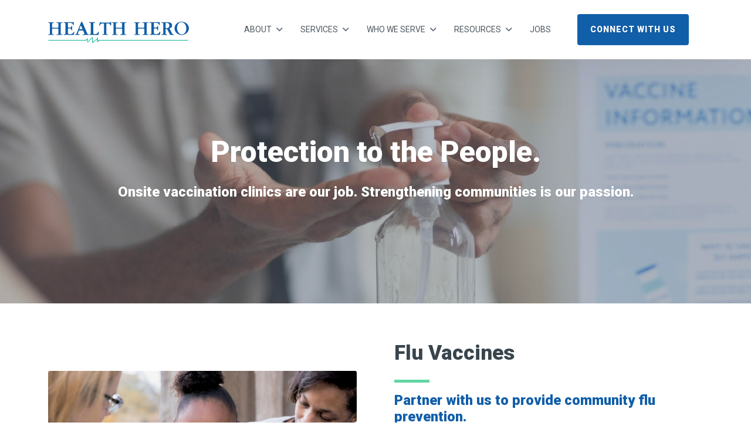

--- FILE ---
content_type: text/html; charset=UTF-8
request_url: https://beahealthhero.com/services/
body_size: 13446
content:
<!DOCTYPE html>
<html lang="en-US">
<head>

	
    <meta charset="utf-8">
    <meta content="width=device-width, initial-scale=1" name="viewport">
    <meta content="At Health Hero, we have Board Certified physicians licensed in every state we serve. Our immunizations are administered by licensed local nurses. And every one of our clinics has a Health Hero nurse on-site at all times. Thanks to these experienced people, our clinics safely and efficiently improve the health of communities." name="description">
    <meta content="Hueman People Solutions | Marchant Web, LLC." name="author">
    <title>Health Hero Health Hero | Increase Immunity in Your Community</title>

    <!-- Wordpress Requirements -->
	<meta name="dc.title" content="Services - Health Hero | Increase Immunity in Your Community">
<meta name="dc.description" content="Onsite vaccination clinics are our job. Strengthening communities is our passion.">
<meta name="dc.relation" content="https://beahealthhero.com/services/">
<meta name="dc.source" content="https://beahealthhero.com/">
<meta name="dc.language" content="en_US">
<meta name="description" content="Onsite vaccination clinics are our job. Strengthening communities is our passion.">
<meta name="robots" content="index, follow, max-snippet:-1, max-image-preview:large, max-video-preview:-1">
<link rel="canonical" href="https://beahealthhero.com/services/">
<meta property="og:url" content="https://beahealthhero.com/services/">
<meta property="og:site_name" content="Health Hero">
<meta property="og:locale" content="en_US">
<meta property="og:type" content="article">
<meta property="og:title" content="Services - Health Hero | Increase Immunity in Your Community">
<meta property="og:description" content="Onsite vaccination clinics are our job. Strengthening communities is our passion.">
<meta property="og:image" content="https://beahealthhero.com/wp-content/uploads/2023/03/healthhero-socialmediaimage.jpg">
<meta property="og:image:secure_url" content="https://beahealthhero.com/wp-content/uploads/2023/03/healthhero-socialmediaimage.jpg">
<meta property="og:image:width" content="1640">
<meta property="og:image:height" content="856">
<meta property="og:image:alt" content="healthhero socialmediaimage">
<meta name="twitter:card" content="summary_large_image">
<meta name="twitter:title" content="Services - Health Hero | Increase Immunity in Your Community">
<meta name="twitter:description" content="Onsite vaccination clinics are our job. Strengthening communities is our passion.">
<meta name="twitter:image" content="https://beahealthhero.com/wp-content/uploads/2023/03/healthhero-socialmediaimage.jpg">
<link rel="alternate" title="oEmbed (JSON)" type="application/json+oembed" href="https://beahealthhero.com/wp-json/oembed/1.0/embed?url=https%3A%2F%2Fbeahealthhero.com%2Fservices%2F" />
<link rel="alternate" title="oEmbed (XML)" type="text/xml+oembed" href="https://beahealthhero.com/wp-json/oembed/1.0/embed?url=https%3A%2F%2Fbeahealthhero.com%2Fservices%2F&#038;format=xml" />
<style id='wp-img-auto-sizes-contain-inline-css' type='text/css'>
img:is([sizes=auto i],[sizes^="auto," i]){contain-intrinsic-size:3000px 1500px}
/*# sourceURL=wp-img-auto-sizes-contain-inline-css */
</style>
<style id='wp-emoji-styles-inline-css' type='text/css'>

	img.wp-smiley, img.emoji {
		display: inline !important;
		border: none !important;
		box-shadow: none !important;
		height: 1em !important;
		width: 1em !important;
		margin: 0 0.07em !important;
		vertical-align: -0.1em !important;
		background: none !important;
		padding: 0 !important;
	}
/*# sourceURL=wp-emoji-styles-inline-css */
</style>
<style id='wp-block-library-inline-css' type='text/css'>
:root{--wp-block-synced-color:#7a00df;--wp-block-synced-color--rgb:122,0,223;--wp-bound-block-color:var(--wp-block-synced-color);--wp-editor-canvas-background:#ddd;--wp-admin-theme-color:#007cba;--wp-admin-theme-color--rgb:0,124,186;--wp-admin-theme-color-darker-10:#006ba1;--wp-admin-theme-color-darker-10--rgb:0,107,160.5;--wp-admin-theme-color-darker-20:#005a87;--wp-admin-theme-color-darker-20--rgb:0,90,135;--wp-admin-border-width-focus:2px}@media (min-resolution:192dpi){:root{--wp-admin-border-width-focus:1.5px}}.wp-element-button{cursor:pointer}:root .has-very-light-gray-background-color{background-color:#eee}:root .has-very-dark-gray-background-color{background-color:#313131}:root .has-very-light-gray-color{color:#eee}:root .has-very-dark-gray-color{color:#313131}:root .has-vivid-green-cyan-to-vivid-cyan-blue-gradient-background{background:linear-gradient(135deg,#00d084,#0693e3)}:root .has-purple-crush-gradient-background{background:linear-gradient(135deg,#34e2e4,#4721fb 50%,#ab1dfe)}:root .has-hazy-dawn-gradient-background{background:linear-gradient(135deg,#faaca8,#dad0ec)}:root .has-subdued-olive-gradient-background{background:linear-gradient(135deg,#fafae1,#67a671)}:root .has-atomic-cream-gradient-background{background:linear-gradient(135deg,#fdd79a,#004a59)}:root .has-nightshade-gradient-background{background:linear-gradient(135deg,#330968,#31cdcf)}:root .has-midnight-gradient-background{background:linear-gradient(135deg,#020381,#2874fc)}:root{--wp--preset--font-size--normal:16px;--wp--preset--font-size--huge:42px}.has-regular-font-size{font-size:1em}.has-larger-font-size{font-size:2.625em}.has-normal-font-size{font-size:var(--wp--preset--font-size--normal)}.has-huge-font-size{font-size:var(--wp--preset--font-size--huge)}.has-text-align-center{text-align:center}.has-text-align-left{text-align:left}.has-text-align-right{text-align:right}.has-fit-text{white-space:nowrap!important}#end-resizable-editor-section{display:none}.aligncenter{clear:both}.items-justified-left{justify-content:flex-start}.items-justified-center{justify-content:center}.items-justified-right{justify-content:flex-end}.items-justified-space-between{justify-content:space-between}.screen-reader-text{border:0;clip-path:inset(50%);height:1px;margin:-1px;overflow:hidden;padding:0;position:absolute;width:1px;word-wrap:normal!important}.screen-reader-text:focus{background-color:#ddd;clip-path:none;color:#444;display:block;font-size:1em;height:auto;left:5px;line-height:normal;padding:15px 23px 14px;text-decoration:none;top:5px;width:auto;z-index:100000}html :where(.has-border-color){border-style:solid}html :where([style*=border-top-color]){border-top-style:solid}html :where([style*=border-right-color]){border-right-style:solid}html :where([style*=border-bottom-color]){border-bottom-style:solid}html :where([style*=border-left-color]){border-left-style:solid}html :where([style*=border-width]){border-style:solid}html :where([style*=border-top-width]){border-top-style:solid}html :where([style*=border-right-width]){border-right-style:solid}html :where([style*=border-bottom-width]){border-bottom-style:solid}html :where([style*=border-left-width]){border-left-style:solid}html :where(img[class*=wp-image-]){height:auto;max-width:100%}:where(figure){margin:0 0 1em}html :where(.is-position-sticky){--wp-admin--admin-bar--position-offset:var(--wp-admin--admin-bar--height,0px)}@media screen and (max-width:600px){html :where(.is-position-sticky){--wp-admin--admin-bar--position-offset:0px}}

/*# sourceURL=wp-block-library-inline-css */
</style><style id='global-styles-inline-css' type='text/css'>
:root{--wp--preset--aspect-ratio--square: 1;--wp--preset--aspect-ratio--4-3: 4/3;--wp--preset--aspect-ratio--3-4: 3/4;--wp--preset--aspect-ratio--3-2: 3/2;--wp--preset--aspect-ratio--2-3: 2/3;--wp--preset--aspect-ratio--16-9: 16/9;--wp--preset--aspect-ratio--9-16: 9/16;--wp--preset--color--black: #000000;--wp--preset--color--cyan-bluish-gray: #abb8c3;--wp--preset--color--white: #ffffff;--wp--preset--color--pale-pink: #f78da7;--wp--preset--color--vivid-red: #cf2e2e;--wp--preset--color--luminous-vivid-orange: #ff6900;--wp--preset--color--luminous-vivid-amber: #fcb900;--wp--preset--color--light-green-cyan: #7bdcb5;--wp--preset--color--vivid-green-cyan: #00d084;--wp--preset--color--pale-cyan-blue: #8ed1fc;--wp--preset--color--vivid-cyan-blue: #0693e3;--wp--preset--color--vivid-purple: #9b51e0;--wp--preset--gradient--vivid-cyan-blue-to-vivid-purple: linear-gradient(135deg,rgb(6,147,227) 0%,rgb(155,81,224) 100%);--wp--preset--gradient--light-green-cyan-to-vivid-green-cyan: linear-gradient(135deg,rgb(122,220,180) 0%,rgb(0,208,130) 100%);--wp--preset--gradient--luminous-vivid-amber-to-luminous-vivid-orange: linear-gradient(135deg,rgb(252,185,0) 0%,rgb(255,105,0) 100%);--wp--preset--gradient--luminous-vivid-orange-to-vivid-red: linear-gradient(135deg,rgb(255,105,0) 0%,rgb(207,46,46) 100%);--wp--preset--gradient--very-light-gray-to-cyan-bluish-gray: linear-gradient(135deg,rgb(238,238,238) 0%,rgb(169,184,195) 100%);--wp--preset--gradient--cool-to-warm-spectrum: linear-gradient(135deg,rgb(74,234,220) 0%,rgb(151,120,209) 20%,rgb(207,42,186) 40%,rgb(238,44,130) 60%,rgb(251,105,98) 80%,rgb(254,248,76) 100%);--wp--preset--gradient--blush-light-purple: linear-gradient(135deg,rgb(255,206,236) 0%,rgb(152,150,240) 100%);--wp--preset--gradient--blush-bordeaux: linear-gradient(135deg,rgb(254,205,165) 0%,rgb(254,45,45) 50%,rgb(107,0,62) 100%);--wp--preset--gradient--luminous-dusk: linear-gradient(135deg,rgb(255,203,112) 0%,rgb(199,81,192) 50%,rgb(65,88,208) 100%);--wp--preset--gradient--pale-ocean: linear-gradient(135deg,rgb(255,245,203) 0%,rgb(182,227,212) 50%,rgb(51,167,181) 100%);--wp--preset--gradient--electric-grass: linear-gradient(135deg,rgb(202,248,128) 0%,rgb(113,206,126) 100%);--wp--preset--gradient--midnight: linear-gradient(135deg,rgb(2,3,129) 0%,rgb(40,116,252) 100%);--wp--preset--font-size--small: 13px;--wp--preset--font-size--medium: 20px;--wp--preset--font-size--large: 36px;--wp--preset--font-size--x-large: 42px;--wp--preset--spacing--20: 0.44rem;--wp--preset--spacing--30: 0.67rem;--wp--preset--spacing--40: 1rem;--wp--preset--spacing--50: 1.5rem;--wp--preset--spacing--60: 2.25rem;--wp--preset--spacing--70: 3.38rem;--wp--preset--spacing--80: 5.06rem;--wp--preset--shadow--natural: 6px 6px 9px rgba(0, 0, 0, 0.2);--wp--preset--shadow--deep: 12px 12px 50px rgba(0, 0, 0, 0.4);--wp--preset--shadow--sharp: 6px 6px 0px rgba(0, 0, 0, 0.2);--wp--preset--shadow--outlined: 6px 6px 0px -3px rgb(255, 255, 255), 6px 6px rgb(0, 0, 0);--wp--preset--shadow--crisp: 6px 6px 0px rgb(0, 0, 0);}:where(.is-layout-flex){gap: 0.5em;}:where(.is-layout-grid){gap: 0.5em;}body .is-layout-flex{display: flex;}.is-layout-flex{flex-wrap: wrap;align-items: center;}.is-layout-flex > :is(*, div){margin: 0;}body .is-layout-grid{display: grid;}.is-layout-grid > :is(*, div){margin: 0;}:where(.wp-block-columns.is-layout-flex){gap: 2em;}:where(.wp-block-columns.is-layout-grid){gap: 2em;}:where(.wp-block-post-template.is-layout-flex){gap: 1.25em;}:where(.wp-block-post-template.is-layout-grid){gap: 1.25em;}.has-black-color{color: var(--wp--preset--color--black) !important;}.has-cyan-bluish-gray-color{color: var(--wp--preset--color--cyan-bluish-gray) !important;}.has-white-color{color: var(--wp--preset--color--white) !important;}.has-pale-pink-color{color: var(--wp--preset--color--pale-pink) !important;}.has-vivid-red-color{color: var(--wp--preset--color--vivid-red) !important;}.has-luminous-vivid-orange-color{color: var(--wp--preset--color--luminous-vivid-orange) !important;}.has-luminous-vivid-amber-color{color: var(--wp--preset--color--luminous-vivid-amber) !important;}.has-light-green-cyan-color{color: var(--wp--preset--color--light-green-cyan) !important;}.has-vivid-green-cyan-color{color: var(--wp--preset--color--vivid-green-cyan) !important;}.has-pale-cyan-blue-color{color: var(--wp--preset--color--pale-cyan-blue) !important;}.has-vivid-cyan-blue-color{color: var(--wp--preset--color--vivid-cyan-blue) !important;}.has-vivid-purple-color{color: var(--wp--preset--color--vivid-purple) !important;}.has-black-background-color{background-color: var(--wp--preset--color--black) !important;}.has-cyan-bluish-gray-background-color{background-color: var(--wp--preset--color--cyan-bluish-gray) !important;}.has-white-background-color{background-color: var(--wp--preset--color--white) !important;}.has-pale-pink-background-color{background-color: var(--wp--preset--color--pale-pink) !important;}.has-vivid-red-background-color{background-color: var(--wp--preset--color--vivid-red) !important;}.has-luminous-vivid-orange-background-color{background-color: var(--wp--preset--color--luminous-vivid-orange) !important;}.has-luminous-vivid-amber-background-color{background-color: var(--wp--preset--color--luminous-vivid-amber) !important;}.has-light-green-cyan-background-color{background-color: var(--wp--preset--color--light-green-cyan) !important;}.has-vivid-green-cyan-background-color{background-color: var(--wp--preset--color--vivid-green-cyan) !important;}.has-pale-cyan-blue-background-color{background-color: var(--wp--preset--color--pale-cyan-blue) !important;}.has-vivid-cyan-blue-background-color{background-color: var(--wp--preset--color--vivid-cyan-blue) !important;}.has-vivid-purple-background-color{background-color: var(--wp--preset--color--vivid-purple) !important;}.has-black-border-color{border-color: var(--wp--preset--color--black) !important;}.has-cyan-bluish-gray-border-color{border-color: var(--wp--preset--color--cyan-bluish-gray) !important;}.has-white-border-color{border-color: var(--wp--preset--color--white) !important;}.has-pale-pink-border-color{border-color: var(--wp--preset--color--pale-pink) !important;}.has-vivid-red-border-color{border-color: var(--wp--preset--color--vivid-red) !important;}.has-luminous-vivid-orange-border-color{border-color: var(--wp--preset--color--luminous-vivid-orange) !important;}.has-luminous-vivid-amber-border-color{border-color: var(--wp--preset--color--luminous-vivid-amber) !important;}.has-light-green-cyan-border-color{border-color: var(--wp--preset--color--light-green-cyan) !important;}.has-vivid-green-cyan-border-color{border-color: var(--wp--preset--color--vivid-green-cyan) !important;}.has-pale-cyan-blue-border-color{border-color: var(--wp--preset--color--pale-cyan-blue) !important;}.has-vivid-cyan-blue-border-color{border-color: var(--wp--preset--color--vivid-cyan-blue) !important;}.has-vivid-purple-border-color{border-color: var(--wp--preset--color--vivid-purple) !important;}.has-vivid-cyan-blue-to-vivid-purple-gradient-background{background: var(--wp--preset--gradient--vivid-cyan-blue-to-vivid-purple) !important;}.has-light-green-cyan-to-vivid-green-cyan-gradient-background{background: var(--wp--preset--gradient--light-green-cyan-to-vivid-green-cyan) !important;}.has-luminous-vivid-amber-to-luminous-vivid-orange-gradient-background{background: var(--wp--preset--gradient--luminous-vivid-amber-to-luminous-vivid-orange) !important;}.has-luminous-vivid-orange-to-vivid-red-gradient-background{background: var(--wp--preset--gradient--luminous-vivid-orange-to-vivid-red) !important;}.has-very-light-gray-to-cyan-bluish-gray-gradient-background{background: var(--wp--preset--gradient--very-light-gray-to-cyan-bluish-gray) !important;}.has-cool-to-warm-spectrum-gradient-background{background: var(--wp--preset--gradient--cool-to-warm-spectrum) !important;}.has-blush-light-purple-gradient-background{background: var(--wp--preset--gradient--blush-light-purple) !important;}.has-blush-bordeaux-gradient-background{background: var(--wp--preset--gradient--blush-bordeaux) !important;}.has-luminous-dusk-gradient-background{background: var(--wp--preset--gradient--luminous-dusk) !important;}.has-pale-ocean-gradient-background{background: var(--wp--preset--gradient--pale-ocean) !important;}.has-electric-grass-gradient-background{background: var(--wp--preset--gradient--electric-grass) !important;}.has-midnight-gradient-background{background: var(--wp--preset--gradient--midnight) !important;}.has-small-font-size{font-size: var(--wp--preset--font-size--small) !important;}.has-medium-font-size{font-size: var(--wp--preset--font-size--medium) !important;}.has-large-font-size{font-size: var(--wp--preset--font-size--large) !important;}.has-x-large-font-size{font-size: var(--wp--preset--font-size--x-large) !important;}
/*# sourceURL=global-styles-inline-css */
</style>

<style id='classic-theme-styles-inline-css' type='text/css'>
/*! This file is auto-generated */
.wp-block-button__link{color:#fff;background-color:#32373c;border-radius:9999px;box-shadow:none;text-decoration:none;padding:calc(.667em + 2px) calc(1.333em + 2px);font-size:1.125em}.wp-block-file__button{background:#32373c;color:#fff;text-decoration:none}
/*# sourceURL=/wp-includes/css/classic-themes.min.css */
</style>
<link rel='stylesheet' id='contact-form-7-css' href='https://beahealthhero.com/wp-content/plugins/contact-form-7/includes/css/styles.css?ver=6.1.4' type='text/css' media='all' />
<link rel='stylesheet' id='nbcpf-intlTelInput-style-css' href='https://beahealthhero.com/wp-content/plugins/country-phone-field-contact-form-7/assets/css/intlTelInput.min.css?ver=6.9' type='text/css' media='all' />
<link rel='stylesheet' id='nbcpf-countryFlag-style-css' href='https://beahealthhero.com/wp-content/plugins/country-phone-field-contact-form-7/assets/css/countrySelect.min.css?ver=6.9' type='text/css' media='all' />
<script type="text/javascript" src="https://beahealthhero.com/wp-includes/js/jquery/jquery.min.js?ver=3.7.1" id="jquery-core-js"></script>
<script type="text/javascript" src="https://beahealthhero.com/wp-includes/js/jquery/jquery-migrate.min.js?ver=3.4.1" id="jquery-migrate-js"></script>
<link rel="https://api.w.org/" href="https://beahealthhero.com/wp-json/" /><link rel="alternate" title="JSON" type="application/json" href="https://beahealthhero.com/wp-json/wp/v2/pages/80" /><link rel="EditURI" type="application/rsd+xml" title="RSD" href="https://beahealthhero.com/xmlrpc.php?rsd" />
<meta name="generator" content="WordPress 6.9" />
<link rel='shortlink' href='https://beahealthhero.com/?p=80' />
  <!-- Google Tag Manager -->
  <script>(function(w,d,s,l,i){w[l]=w[l]||[];w[l].push({'gtm.start':
  new Date().getTime(),event:'gtm.js'});var f=d.getElementsByTagName(s)[0],
  j=d.createElement(s),dl=l!='dataLayer'?'&l='+l:'';j.async=true;j.src=
  'https://www.googletagmanager.com/gtm.js?id='+i+dl;f.parentNode.insertBefore(j,f);
  })(window,document,'script','dataLayer','GTM-T5BTVSJ');</script>
  <!-- End Google Tag Manager -->
  
<script async src='https://www.googletagmanager.com/gtag/js?id=G-GKZNNBR20X'></script><script>
window.dataLayer = window.dataLayer || [];
function gtag(){dataLayer.push(arguments);}gtag('js', new Date());
gtag('set', 'cookie_domain', 'auto');
gtag('set', 'cookie_flags', 'SameSite=None;Secure');

 gtag('config', 'G-GKZNNBR20X' , {});

</script>

<!-- Google tag (gtag.js) -->
<script async src="https://www.googletagmanager.com/gtag/js?id=G-GKZNNBR20X"></script>
<script>
  window.dataLayer = window.dataLayer || [];
  function gtag(){dataLayer.push(arguments);}
  gtag('js', new Date());

  gtag('config', 'G-GKZNNBR20X');
</script>

    <!-- Google Font -->
    <link href="https://fonts.googleapis.com/css2?family=EB+Garamond:ital@0;1&family=Roboto:ital,wght@0,400;0,500;0,900;1,400;1,500;1,900&display=swap" rel="stylesheet">

    <!-- Font Awesome -->
    <link rel="stylesheet" href="https://cdnjs.cloudflare.com/ajax/libs/font-awesome/6.1.1/css/all.min.css" integrity="sha512-KfkfwYDsLkIlwQp6LFnl8zNdLGxu9YAA1QvwINks4PhcElQSvqcyVLLD9aMhXd13uQjoXtEKNosOWaZqXgel0g==" crossorigin="anonymous" referrerpolicy="no-referrer" />
    
    <!-- CSS -->
    <link href="https://beahealthhero.com/wp-content/themes/health-hero/assets/css/theme.css?v5" rel="stylesheet">

    <!-- Favicons -->
    <link href="https://beahealthhero.com/wp-content/themes/health-hero/assets/images/favicon.png" rel="apple-touch-icon" sizes="180x180" type="image/png">
    <link href="https://beahealthhero.com/wp-content/themes/health-hero/assets/images/favicon.png" rel="icon">

    <!-- Theme Color -->
    <meta content="#125fa9" name="theme-color">

    <!-- Animate on Scroll (AOS) -->
    <link href="https://unpkg.com/aos@2.3.1/dist/aos.css" rel="stylesheet">
	
	<!------ AHREFS SEO TOOL ------->
	<meta name="ahrefs-site-verification" content="81c116b8874e31cbc5ef30d1514553fa8c0be94bee24ffcdca87c095189a2167">

</head>
<body class="wp-singular page-template-default page page-id-80 page-parent wp-custom-logo wp-theme-health-hero">

     <!-- Google Tag Manager (noscript) -->
    <noscript><iframe src="https://www.googletagmanager.com/ns.html?id=GTM-T5BTVSJ" height="0" width="0" style="display:none;visibility:hidden"></iframe></noscript>
    <!-- End Google Tag Manager (noscript) -->
  
<!-- Header -->
<header>
    <!-- Notification Bar-->
        <!-- Logo / Navigation -->
    <div class="container py-4">
        <div class="row align-items-center justify-content-between">
            <div class="col-6 col-sm-5 col-lg-3">
                <a href="https://beahealthhero.com/"><img class="header__logo " src="https://beahealthhero.com/wp-content/themes/health-hero/assets/images/logo.svg" alt="Health Hero Logo"></a>
            </div>
            <div class="col text-end d-flex align-items-center justify-content-end">
                <nav role="navigation" class="d-none d-xl-block">
					<ul class="nav nav--header"><li id="menu-item-82" class="menu-item menu-item-type-post_type menu-item-object-page menu-item-has-children menu-item-82"><a href="https://beahealthhero.com/about/">About</a>
<ul class="sub-menu">
	<li id="menu-item-353" class="menu-item menu-item-type-post_type menu-item-object-page menu-item-353"><a href="https://beahealthhero.com/about/executive-summary/">Executive Summary</a></li>
	<li id="menu-item-83" class="menu-item menu-item-type-post_type menu-item-object-page menu-item-83"><a href="https://beahealthhero.com/news-press-room/">News / Press Room</a></li>
</ul>
</li>
<li id="menu-item-159" class="menu-item menu-item-type-post_type menu-item-object-page current-menu-item page_item page-item-80 current_page_item menu-item-has-children menu-item-159"><a href="https://beahealthhero.com/services/" aria-current="page">Services</a>
<ul class="sub-menu">
	<li id="menu-item-170" class="menu-item menu-item-type-post_type menu-item-object-page menu-item-170"><a href="https://beahealthhero.com/services/flu-vaccines/">Flu Vaccines</a></li>
	<li id="menu-item-180" class="menu-item menu-item-type-post_type menu-item-object-page menu-item-180"><a href="https://beahealthhero.com/services/covid-19-vaccines/">COVID-19 Vaccines</a></li>
	<li id="menu-item-187" class="menu-item menu-item-type-post_type menu-item-object-page menu-item-187"><a href="https://beahealthhero.com/services/compliance-vaccines/">Compliance Vaccines</a></li>
</ul>
</li>
<li id="menu-item-211" class="menu-item menu-item-type-post_type menu-item-object-page menu-item-has-children menu-item-211"><a href="https://beahealthhero.com/who-we-serve/">Who We Serve</a>
<ul class="sub-menu">
	<li id="menu-item-222" class="menu-item menu-item-type-post_type menu-item-object-page menu-item-222"><a href="https://beahealthhero.com/who-we-serve/departments-of-health/">Departments of Health</a></li>
	<li id="menu-item-228" class="menu-item menu-item-type-post_type menu-item-object-page menu-item-228"><a href="https://beahealthhero.com/who-we-serve/school-districts/">School Districts</a></li>
	<li id="menu-item-233" class="menu-item menu-item-type-post_type menu-item-object-page menu-item-233"><a href="https://beahealthhero.com/who-we-serve/parents/">Parents</a></li>
	<li id="menu-item-237" class="menu-item menu-item-type-post_type menu-item-object-page menu-item-237"><a href="https://beahealthhero.com/who-we-serve/insurance-companies/">Insurance Companies</a></li>
	<li id="menu-item-279" class="menu-item menu-item-type-post_type menu-item-object-page menu-item-279"><a href="https://beahealthhero.com/who-we-serve/location-florida/">Florida</a></li>
	<li id="menu-item-292" class="menu-item menu-item-type-post_type menu-item-object-page menu-item-292"><a href="https://beahealthhero.com/who-we-serve/location-south-carolina/">South Carolina</a></li>
	<li id="menu-item-378" class="menu-item menu-item-type-post_type menu-item-object-page menu-item-378"><a href="https://beahealthhero.com/who-we-serve/tennessee/">Tennessee</a></li>
</ul>
</li>
<li id="menu-item-243" class="menu-item menu-item-type-post_type menu-item-object-page menu-item-has-children menu-item-243"><a href="https://beahealthhero.com/resources/">Resources</a>
<ul class="sub-menu">
	<li id="menu-item-251" class="menu-item menu-item-type-post_type menu-item-object-page menu-item-251"><a href="https://beahealthhero.com/tool-kits/">Tool Kits</a></li>
	<li id="menu-item-259" class="menu-item menu-item-type-post_type menu-item-object-page menu-item-259"><a href="https://beahealthhero.com/media-kits/">Media Kits</a></li>
	<li id="menu-item-264" class="menu-item menu-item-type-post_type menu-item-object-page menu-item-264"><a href="https://beahealthhero.com/faqs/">FAQs</a></li>
</ul>
</li>
<li id="menu-item-148" class="menu-item menu-item-type-post_type menu-item-object-page menu-item-148"><a href="https://beahealthhero.com/nurse-jobs/">Jobs</a></li>
</ul>                </nav>
                <a href="https://beahealthhero.com/contact" class="d-none d-lg-block btn me-4 me-xxl-6">Connect With Us</a>
                <svg class="d-block d-xl-none navigation-menu__toggle" data-name="Group 4540" xmlns="http://www.w3.org/2000/svg" width="35.405" height="36.388" viewBox="0 0 35.405 36.388">
                    <rect id="Rectangle_1299" data-name="Rectangle 1299" width="35.405" height="36.388" fill="#125fa9" opacity="0"/>
                    <path id="Icon_open-menu" data-name="Icon open-menu" d="M0,0V3.79H35.4V0ZM0,11.255v3.79H25.57v-3.79ZM0,22.623v3.79H15.735v-3.79Z" transform="translate(0 4)" fill="#125fa9"/>
                </svg>
            </div>
        </div>
    </div>
</header>

<!-- Navigation -->
<section class="navigation bg-primary pt-3 pt-sm-4 pt-md-5">
    <div class="container">
        <div class="row align-items-center justify-content-between">
            <div class="col">
                <a href="#"><img class="header__logo" src="https://beahealthhero.com/wp-content/themes/health-hero/assets/images/logo-white.svg" alt="Health Hero Logo"></a>
            </div>
            <div class="col text-end d-flex align-items-center justify-content-end">
                <svg class="navigation-menu__toggle" xmlns="http://www.w3.org/2000/svg" width="35.823" height="35.715" viewBox="0 0 35.823 35.715">
                    <g id="Group_10521" data-name="Group 10521" transform="translate(-1710.088 -104.083)">
                        <line id="Line_595" data-name="Line 595" x2="33" y2="32.882" transform="translate(1711.5 105.5)" fill="none" stroke="#fff" stroke-width="4"/>
                        <line id="Line_596" data-name="Line 596" x1="33" y2="32.882" transform="translate(1711.5 105.5)" fill="none" stroke="#fff" stroke-width="4"/>
                    </g>
                </svg>
            </div>
        </div>
        <div class="row mt-7 mt-lg-9">
            <div class="col text-center">
                <div class="navigation__items">
					<ul class="nav nav--mobile"><li class="menu-item menu-item-type-post_type menu-item-object-page menu-item-has-children menu-item-82"><a href="https://beahealthhero.com/about/">About</a>
<ul class="sub-menu">
	<li class="menu-item menu-item-type-post_type menu-item-object-page menu-item-353"><a href="https://beahealthhero.com/about/executive-summary/">Executive Summary</a></li>
	<li class="menu-item menu-item-type-post_type menu-item-object-page menu-item-83"><a href="https://beahealthhero.com/news-press-room/">News / Press Room</a></li>
</ul>
</li>
<li class="menu-item menu-item-type-post_type menu-item-object-page current-menu-item page_item page-item-80 current_page_item menu-item-has-children menu-item-159"><a href="https://beahealthhero.com/services/" aria-current="page">Services</a>
<ul class="sub-menu">
	<li class="menu-item menu-item-type-post_type menu-item-object-page menu-item-170"><a href="https://beahealthhero.com/services/flu-vaccines/">Flu Vaccines</a></li>
	<li class="menu-item menu-item-type-post_type menu-item-object-page menu-item-180"><a href="https://beahealthhero.com/services/covid-19-vaccines/">COVID-19 Vaccines</a></li>
	<li class="menu-item menu-item-type-post_type menu-item-object-page menu-item-187"><a href="https://beahealthhero.com/services/compliance-vaccines/">Compliance Vaccines</a></li>
</ul>
</li>
<li class="menu-item menu-item-type-post_type menu-item-object-page menu-item-has-children menu-item-211"><a href="https://beahealthhero.com/who-we-serve/">Who We Serve</a>
<ul class="sub-menu">
	<li class="menu-item menu-item-type-post_type menu-item-object-page menu-item-222"><a href="https://beahealthhero.com/who-we-serve/departments-of-health/">Departments of Health</a></li>
	<li class="menu-item menu-item-type-post_type menu-item-object-page menu-item-228"><a href="https://beahealthhero.com/who-we-serve/school-districts/">School Districts</a></li>
	<li class="menu-item menu-item-type-post_type menu-item-object-page menu-item-233"><a href="https://beahealthhero.com/who-we-serve/parents/">Parents</a></li>
	<li class="menu-item menu-item-type-post_type menu-item-object-page menu-item-237"><a href="https://beahealthhero.com/who-we-serve/insurance-companies/">Insurance Companies</a></li>
	<li class="menu-item menu-item-type-post_type menu-item-object-page menu-item-279"><a href="https://beahealthhero.com/who-we-serve/location-florida/">Florida</a></li>
	<li class="menu-item menu-item-type-post_type menu-item-object-page menu-item-292"><a href="https://beahealthhero.com/who-we-serve/location-south-carolina/">South Carolina</a></li>
	<li class="menu-item menu-item-type-post_type menu-item-object-page menu-item-378"><a href="https://beahealthhero.com/who-we-serve/tennessee/">Tennessee</a></li>
</ul>
</li>
<li class="menu-item menu-item-type-post_type menu-item-object-page menu-item-has-children menu-item-243"><a href="https://beahealthhero.com/resources/">Resources</a>
<ul class="sub-menu">
	<li class="menu-item menu-item-type-post_type menu-item-object-page menu-item-251"><a href="https://beahealthhero.com/tool-kits/">Tool Kits</a></li>
	<li class="menu-item menu-item-type-post_type menu-item-object-page menu-item-259"><a href="https://beahealthhero.com/media-kits/">Media Kits</a></li>
	<li class="menu-item menu-item-type-post_type menu-item-object-page menu-item-264"><a href="https://beahealthhero.com/faqs/">FAQs</a></li>
</ul>
</li>
<li class="menu-item menu-item-type-post_type menu-item-object-page menu-item-148"><a href="https://beahealthhero.com/nurse-jobs/">Jobs</a></li>
</ul>                </div>
            </div>
        </div>

    </div>

</section>

<main id="page">


<!-- Hero Banner -->
<section class="hero-banner" style="background-image: url('https://beahealthhero.com/wp-content/uploads/2022/03/services-header-img-scaled.jpg')">
    <div class="container">
        <div class="row py-8">
            <div class="col text-center">

				                    <h1 class="text-white">Protection to the People.</h1>
				
				                    <h3 class="text-white">Onsite vaccination clinics are our job. Strengthening communities is our passion.</h3>
				
				
                    <p class="breadcrumb-text text-white mt-5">
						                    </p>

				            </div>
        </div>
    </div>
</section>



<!-- Content with Image -->
<section class="content-section bg-white py-6">
    <div class="container">
        <div class="row justify-content-center align-items-start align-items-xl-center gx-6">
            <div class="col-11 col-lg-6 mb-5 mb-lg-0 ">
                <img decoding="async" src="https://beahealthhero.com/wp-content/uploads/2022/03/Container-5.jpg" alt="" class="img-fluid img-shadow">
            </div>
            <div class="col-11 col-lg-6 ">
				
<!-- Heading -->
	        <h2>Flu Vaccines</h2>
	
<!-- Divider (EKG or HR Line) -->
	        <hr class="hr--secondary">
	
    <h3 class="text-primary">Partner with us to provide community flu prevention.</h3>

<!-- Copy -->
    <div class="text-reset mt-4">
		<p><span style="font-weight: 400;">Let’s face it, flu epidemics are real—we know that the flu kills tens of thousands a year in the U.S. and hospitalizes hundreds of thousands more. But we also know that we have the means to lessen the effects of the flu on our most vulnerable citizens and relieve the burden on our healthcare systems. Let’s work together to set up flu vaccine clinics in your schools and community centers and increase the immunization rates in your area. Yes, flu epidemics are real—but so is the ability to stop them.</span></p>
    </div>

<!-- Button -->
    <a href="https://beahealthhero.com/flu-vaccines/" target="" class="btn btn--secondary mt-4">Learn More</a>
            </div>
        </div>
    </div>
</section>



<!-- Content with Image -->
<section class="content-section bg-light py-6">
    <div class="container">
        <div class="row justify-content-center align-items-start align-items-xl-center gx-6">
            <div class="col-11 col-lg-6 mb-5 mb-lg-0 order-1 order-lg-2">
                <img decoding="async" src="https://beahealthhero.com/wp-content/uploads/2022/03/Container-6.jpg" alt="" class="img-fluid img-shadow">
            </div>
            <div class="col-11 col-lg-6 order-2 order-lg-1">
				
<!-- Heading -->
	        <h2>COVID-19 Vaccines</h2>
	
<!-- Divider (EKG or HR Line) -->
	        <hr class="hr--secondary">
	
    <h3 class="text-primary">Prevent the spread. Spread the prevention.</h3>

<!-- Copy -->
    <div class="text-reset mt-4">
		<p><span style="font-weight: 400;">COVID-19 was—and continues to be—a gamechanger, disrupting the ways we learn, work, play and live our everyday lives. But the way to overcome a game-changer is to change the game again. That’s just what happened with the innovative development of the COVID-19 mRNA vaccination. Now, we didn’t invent the COVID-19 vaccine, but, every day, we find safer, more efficient, and more reliable ways to get it to the people who need it. Talk to us today about setting up onsite vaccine clinics in your schools and community centers.</span></p>
    </div>

<!-- Button -->
    <a href="https://beahealthhero.com/covid-19-vaccines/" target="" class="btn btn--secondary mt-4">Learn More</a>
            </div>
        </div>
    </div>
</section>



<!-- Content with Image -->
<section class="content-section bg-white py-6">
    <div class="container">
        <div class="row justify-content-center align-items-start align-items-xl-center gx-6">
            <div class="col-11 col-lg-6 mb-5 mb-lg-0 ">
                <img decoding="async" src="https://beahealthhero.com/wp-content/uploads/2022/03/Container-7-scaled.jpg" alt="" class="img-fluid img-shadow">
            </div>
            <div class="col-11 col-lg-6 ">
				
<!-- Heading -->
	        <h2>Compliance Vaccines</h2>
	
<!-- Divider (EKG or HR Line) -->
	        <hr class="hr--secondary">
	
    <h3 class="text-primary">Let’s keep kids up-to-date and in their classrooms.</h3>

<!-- Copy -->
    <div class="text-reset mt-4">
		<p><span style="font-weight: 400;">We all know that group settings—like schools—increase the potential for the spread of infectious diseases. However, when we make sure that all kids are current on their necessary vaccines, like TDaP, Meningococcal, and HPV, we reduce the chances of children contracting preventable diseases. We also reduce student absenteeism. Partner with us to set up in-school vaccination clinics and, together, we can lower the potential for outbreaks, reduce the burden on parents, and increase the potential for learning.</span></p>
    </div>

<!-- Button -->
    <a href="https://beahealthhero.com/compliance-vaccines/" target="" class="btn btn--secondary mt-4">Learn More</a>
            </div>
        </div>
    </div>
</section>



<!-- Content Section -->
<section class="content-section bg-light py-6">
    <div class="container">
        <div class="row justify-content-center">
            <div class="col-11 col-lg text-start">
				
<!-- Heading -->
	        <h2>Strength in Numbers</h2>
	
<!-- Divider (EKG or HR Line) -->
	        <hr class="hr--secondary">
	
    <h3 class="text-primary">We’ve been spreading care in communities since 2011—and we’ve got the data to prove it.</h3>

<!-- Copy -->

<!-- Button -->
            </div>
        </div>
    </div>
</section>



<!-- Icon Boxes (Normal) -->
<section class="icon-boxes bg-light pb-7">
    <div class="container">
        <div class="row justify-content-center">

			                <!-- Start Icon Box-->
                <div class="col-11 col-lg-4 mb-4 mb-lg-0">
					                        <div class="icon-box icon-box--horizontal icon-box--shadow">
                            <img decoding="async" src="https://beahealthhero.com/wp-content/uploads/2022/03/temperature-icon.jpg" alt="" class="icon-box__icon">
                            <div class="icon-box__content">

								                                    <h4 class="mb-2">70k+ Flu Vaccines</h4>
								
								                                    <p class="mb-0">Every year, we roll up our sleeves and work side-by-side with community health leaders to lessen the impact of flu season.</p>
								
                            </div>
                        </div>
						                </div>
                <!-- End Icon Box-->
			                <!-- Start Icon Box-->
                <div class="col-11 col-lg-4 mb-4 mb-lg-0">
					                        <div class="icon-box icon-box--horizontal icon-box--shadow">
                            <img decoding="async" src="https://beahealthhero.com/wp-content/uploads/2022/03/Asset-125-icon.jpg" alt="" class="icon-box__icon">
                            <div class="icon-box__content">

								                                    <h4 class="mb-2">100k+ COVID-19 Vaccines</h4>
								
								                                    <p class="mb-0">We’re at the forefront of providing safe, reliable, and efficient access to the COVID-19 vaccine for both children and adults.</p>
								
                            </div>
                        </div>
						                </div>
                <!-- End Icon Box-->
			                <!-- Start Icon Box-->
                <div class="col-11 col-lg-4 mb-4 mb-lg-0">
					                        <div class="icon-box icon-box--horizontal icon-box--shadow">
                            <img decoding="async" src="https://beahealthhero.com/wp-content/uploads/2022/03/Mask-Group-1.jpg" alt="" class="icon-box__icon">
                            <div class="icon-box__content">

								                                    <h4 class="mb-2">2,900+ Successful Clinics</h4>
								
								                                    <p class="mb-0">Our clinics do not require health insurance and are offered at no cost to schools and no out-of-pocket cost to families.</p>
								
                            </div>
                        </div>
						                </div>
                <!-- End Icon Box-->
			

        </div>
    </div>
</section>

</main>

<!-- Footer -->
<footer class="bg-primary">
    <div class="container">
        <div class="row gx-5 pt-6 pb-4 pb-sm-5 justify-content-around justify-content-md-between">
            <div class="col-12 col-sm-auto col-lg-4 mb-5 mb-sm-0 text-center text-sm-start">
                <a href="https://beahealthhero.com/"><img class="header__logo mb-4" src="https://beahealthhero.com/wp-content/themes/health-hero/assets/images/logo-white.svg" alt="Health Hero Logo"></a>
                <p class="text-white sans-serif mb-4">320 First Street North, Suite 103<br>Jacksonville Beach, FL 32250</p>
                <a href="tel:+1 833-432-4376"><p class="text-white sans-serif fw-bold mb-0">833-432-4376</p></a>
            </div>
            <div class="col-12 col-sm-auto col-lg-4 pt-0 pt-sm-3 pt-lg-0 text-center text-sm-start">
                <h3 class="text-white mb-2">Quick Links</h3>
                <svg class="mb-3" xmlns="http://www.w3.org/2000/svg" width="82.764" height="21.309" viewBox="0 0 82.764 21.309">
                    <g id="Layer_2" data-name="Layer 2" transform="translate(-0.05 -0.044)">
                        <g id="Layer_1" data-name="Layer 1" transform="translate(0.05 0.044)">
                            <path id="Path_636" data-name="Path 636" d="M82.814,9.857H70.822c-3.795,0-7.829-1.362-10.331,3.358-.308-2.861-.24-5.337-.343-7.8-.051-1.225.737-3.041-.857-3.521-1.893-.557-2.013,1.636-2.8,2.673a31.172,31.172,0,0,0-1.816,3.152c-.437.754-.857,1.653-1.919,1.516-2.21-.283-3.426,1.216-4.686,2.57-1.713,1.773-3.366,3.572-5.045,5.354a101.883,101.883,0,0,1-.737-13.2c0-1.311.857-3.187-.908-3.8S38.931,1.719,37.8,2.576a8.086,8.086,0,0,0-.805.711c-4.043,4.086-7.8,8.42-11.667,12.66-.06-2.638.06-5.285,0-7.923C25.285,7,25.893,5.6,24.643,5.043c-1.431-.634-2.227.771-2.887,1.628-2.21,2.878-4.2,3.109-7.769,3.127-5.14,0-8.814.077-13.937.094v2.681c4.334,0,7.238,0,11.573-.051,3.812,0,7.941,1.148,11.024-2.87A65.392,65.392,0,0,1,23,17.1c0,.737,0,1.61.934,1.885s1.413-.557,1.979-1.011c.2-.163.5-.463.677-.642L39.856,3.621V18.988c0,.857-.24,1.893.857,2.261s1.645-.317,2.279-.968c1.233-1.251,2.467-2.5,3.743-3.709,1.662-1.568,3.221-4.154,5.08-4.4A8.121,8.121,0,0,0,57.69,8.512c0,1.91-.077,3.829,0,5.731.069,1.216-.694,2.9.917,3.495,1.362.5,2.176-.925,2.852-1.816,2.116-2.792,4.771-3.512,8.249-3.5H82.814Z" transform="translate(-0.05 -0.044)" fill="#2fbea0"/>
                        </g>
                    </g>
                </svg>
                <div class="navigation__items">
                    <!-- <ul class="nav nav--mobile"><li class="menu-item menu-item-type-post_type menu-item-object-page menu-item-has-children menu-item-82"><a href="https://beahealthhero.com/about/">About</a>
<ul class="sub-menu">
	<li class="menu-item menu-item-type-post_type menu-item-object-page menu-item-353"><a href="https://beahealthhero.com/about/executive-summary/">Executive Summary</a></li>
	<li class="menu-item menu-item-type-post_type menu-item-object-page menu-item-83"><a href="https://beahealthhero.com/news-press-room/">News / Press Room</a></li>
</ul>
</li>
<li class="menu-item menu-item-type-post_type menu-item-object-page current-menu-item page_item page-item-80 current_page_item menu-item-has-children menu-item-159"><a href="https://beahealthhero.com/services/" aria-current="page">Services</a>
<ul class="sub-menu">
	<li class="menu-item menu-item-type-post_type menu-item-object-page menu-item-170"><a href="https://beahealthhero.com/services/flu-vaccines/">Flu Vaccines</a></li>
	<li class="menu-item menu-item-type-post_type menu-item-object-page menu-item-180"><a href="https://beahealthhero.com/services/covid-19-vaccines/">COVID-19 Vaccines</a></li>
	<li class="menu-item menu-item-type-post_type menu-item-object-page menu-item-187"><a href="https://beahealthhero.com/services/compliance-vaccines/">Compliance Vaccines</a></li>
</ul>
</li>
<li class="menu-item menu-item-type-post_type menu-item-object-page menu-item-has-children menu-item-211"><a href="https://beahealthhero.com/who-we-serve/">Who We Serve</a>
<ul class="sub-menu">
	<li class="menu-item menu-item-type-post_type menu-item-object-page menu-item-222"><a href="https://beahealthhero.com/who-we-serve/departments-of-health/">Departments of Health</a></li>
	<li class="menu-item menu-item-type-post_type menu-item-object-page menu-item-228"><a href="https://beahealthhero.com/who-we-serve/school-districts/">School Districts</a></li>
	<li class="menu-item menu-item-type-post_type menu-item-object-page menu-item-233"><a href="https://beahealthhero.com/who-we-serve/parents/">Parents</a></li>
	<li class="menu-item menu-item-type-post_type menu-item-object-page menu-item-237"><a href="https://beahealthhero.com/who-we-serve/insurance-companies/">Insurance Companies</a></li>
	<li class="menu-item menu-item-type-post_type menu-item-object-page menu-item-279"><a href="https://beahealthhero.com/who-we-serve/location-florida/">Florida</a></li>
	<li class="menu-item menu-item-type-post_type menu-item-object-page menu-item-292"><a href="https://beahealthhero.com/who-we-serve/location-south-carolina/">South Carolina</a></li>
	<li class="menu-item menu-item-type-post_type menu-item-object-page menu-item-378"><a href="https://beahealthhero.com/who-we-serve/tennessee/">Tennessee</a></li>
</ul>
</li>
<li class="menu-item menu-item-type-post_type menu-item-object-page menu-item-has-children menu-item-243"><a href="https://beahealthhero.com/resources/">Resources</a>
<ul class="sub-menu">
	<li class="menu-item menu-item-type-post_type menu-item-object-page menu-item-251"><a href="https://beahealthhero.com/tool-kits/">Tool Kits</a></li>
	<li class="menu-item menu-item-type-post_type menu-item-object-page menu-item-259"><a href="https://beahealthhero.com/media-kits/">Media Kits</a></li>
	<li class="menu-item menu-item-type-post_type menu-item-object-page menu-item-264"><a href="https://beahealthhero.com/faqs/">FAQs</a></li>
</ul>
</li>
<li class="menu-item menu-item-type-post_type menu-item-object-page menu-item-148"><a href="https://beahealthhero.com/nurse-jobs/">Jobs</a></li>
</ul> -->
                    <nav role="navigation">
                        <ul class="nav nav--footer">
                            <li class="menu-item menu-item-type-post_type menu-item-object-page menu-item-30780"><a href="https://beahealthhero.com/about">About</a></li>
                            <li class="menu-item menu-item-type-post_type menu-item-object-page menu-item-30780"><a href="https://beahealthhero.com/services">Services</a></li>
                            <li class="menu-item menu-item-type-post_type menu-item-object-page menu-item-30780"><a href="https://beahealthhero.com/who-we-serve">Who We Serve</a></li>
                            <li class="menu-item menu-item-type-post_type menu-item-object-page menu-item-30780"><a href="https://beahealthhero.com/resources">Resources</a></li>
                            <li class="menu-item menu-item-type-post_type menu-item-object-page menu-item-30780"><a href="https://beahealthhero.com/media-kit">Media Kit</a></li>
                            <li class="menu-item menu-item-type-post_type menu-item-object-page menu-item-30780"><a href="https://beahealthhero.com/news-press-room">News / Press Room</a></li>
                        </ul>
                    </nav>
                </div>
            </div>
            <div class="col-4 d-none d-lg-block">
                <h3 class="text-white mb-2">Contact</h3>
                <svg class="mb-3" xmlns="http://www.w3.org/2000/svg" width="82.764" height="21.309" viewBox="0 0 82.764 21.309">
                    <g id="Layer_2" data-name="Layer 2" transform="translate(-0.05 -0.044)">
                        <g id="Layer_1" data-name="Layer 1" transform="translate(0.05 0.044)">
                            <path id="Path_636" data-name="Path 636" d="M82.814,9.857H70.822c-3.795,0-7.829-1.362-10.331,3.358-.308-2.861-.24-5.337-.343-7.8-.051-1.225.737-3.041-.857-3.521-1.893-.557-2.013,1.636-2.8,2.673a31.172,31.172,0,0,0-1.816,3.152c-.437.754-.857,1.653-1.919,1.516-2.21-.283-3.426,1.216-4.686,2.57-1.713,1.773-3.366,3.572-5.045,5.354a101.883,101.883,0,0,1-.737-13.2c0-1.311.857-3.187-.908-3.8S38.931,1.719,37.8,2.576a8.086,8.086,0,0,0-.805.711c-4.043,4.086-7.8,8.42-11.667,12.66-.06-2.638.06-5.285,0-7.923C25.285,7,25.893,5.6,24.643,5.043c-1.431-.634-2.227.771-2.887,1.628-2.21,2.878-4.2,3.109-7.769,3.127-5.14,0-8.814.077-13.937.094v2.681c4.334,0,7.238,0,11.573-.051,3.812,0,7.941,1.148,11.024-2.87A65.392,65.392,0,0,1,23,17.1c0,.737,0,1.61.934,1.885s1.413-.557,1.979-1.011c.2-.163.5-.463.677-.642L39.856,3.621V18.988c0,.857-.24,1.893.857,2.261s1.645-.317,2.279-.968c1.233-1.251,2.467-2.5,3.743-3.709,1.662-1.568,3.221-4.154,5.08-4.4A8.121,8.121,0,0,0,57.69,8.512c0,1.91-.077,3.829,0,5.731.069,1.216-.694,2.9.917,3.495,1.362.5,2.176-.925,2.852-1.816,2.116-2.792,4.771-3.512,8.249-3.5H82.814Z" transform="translate(-0.05 -0.044)" fill="#2fbea0"/>
                        </g>
                    </g>
                </svg>

	            
<div class="wpcf7 no-js" id="wpcf7-f247-o1" lang="en-US" dir="ltr" data-wpcf7-id="247">
<div class="screen-reader-response"><p role="status" aria-live="polite" aria-atomic="true"></p> <ul></ul></div>
<form action="/services/#wpcf7-f247-o1" method="post" class="wpcf7-form init" aria-label="Contact form" novalidate="novalidate" data-status="init">
<fieldset class="hidden-fields-container"><input type="hidden" name="_wpcf7" value="247" /><input type="hidden" name="_wpcf7_version" value="6.1.4" /><input type="hidden" name="_wpcf7_locale" value="en_US" /><input type="hidden" name="_wpcf7_unit_tag" value="wpcf7-f247-o1" /><input type="hidden" name="_wpcf7_container_post" value="0" /><input type="hidden" name="_wpcf7_posted_data_hash" value="" /><input type="hidden" name="_wpcf7_recaptcha_response" value="" />
</fieldset>
<div class="row">
	<div class="col-12 mb-3">
		<p><span class="wpcf7-form-control-wrap" data-name="full-name"><input size="40" maxlength="400" class="wpcf7-form-control wpcf7-text wpcf7-validates-as-required form-control" aria-required="true" aria-invalid="false" placeholder="Full Name *" value="" type="text" name="full-name" /></span>
		</p>
	</div>
	<div class="col-12 mb-3">
		<p><span class="wpcf7-form-control-wrap" data-name="email-address"><input size="40" maxlength="400" class="wpcf7-form-control wpcf7-email wpcf7-validates-as-required wpcf7-text wpcf7-validates-as-email form-control" aria-required="true" aria-invalid="false" placeholder="Email Address *" value="" type="email" name="email-address" /></span>
		</p>
	</div>
	<div class="col-12">
		<p><input class="wpcf7-form-control wpcf7-submit has-spinner btn btn-secondary" type="submit" value="Let&#039;s Connect" />
		</p>
	</div>
</div><div class="wpcf7-response-output" aria-hidden="true"></div>
</form>
</div>

            </div>
        </div>
        <div class="row justify-content-between pb-5">
            <div class="col-12 col-md text-center text-md-start">
                <small class="text-white">© 2022 Health Hero. All rights reserved.</small>
            </div>
            <div class="col-12 col-md text-center text-md-end">
                <small class="text-white">
                    <a class="text-white text-decoration-underline me-4" href="https://beahealthhero.com/privacy-policy">Privacy Policy</a>
                    <a class="text-white text-decoration-underline" href="https://beahealthhero.com/terms-and-conditions">Terms &amp; Conditions</a>
                </small>
            </div>
        </div>
    </div>
</footer>

<!-- jQuery -->
<script crossorigin="anonymous" integrity="sha256-/xUj+3OJU5yExlq6GSYGSHk7tPXikynS7ogEvDej/m4="
        src="https://code.jquery.com/jquery-3.6.0.min.js"></script>

<!-- Bootstrap Core JavaScript -->
<script src="https://cdn.jsdelivr.net/npm/bootstrap@5.1.3/dist/js/bootstrap.bundle.min.js" integrity="sha384-ka7Sk0Gln4gmtz2MlQnikT1wXgYsOg+OMhuP+IlRH9sENBO0LRn5q+8nbTov4+1p" crossorigin="anonymous"></script>

<!-- Animate on Scroll (AOS) -->
<script src="https://unpkg.com/aos@2.3.1/dist/aos.js"></script>
<script>
    AOS.init({
        disable: 'mobile',
        once: true,
        offset: 100
    });
</script>

<!-- FontAwesome -->

<!-- DataTables -->
<link rel="stylesheet" type="text/css" href="https://cdn.datatables.net/v/bs5/dt-1.11.5/r-2.2.9/datatables.min.css"/>
<script type="text/javascript" src="https://cdn.datatables.net/v/bs5/dt-1.11.5/r-2.2.9/datatables.min.js"></script>

<!-- Application JS -->
<script src="https://beahealthhero.com/wp-content/themes/health-hero/assets/js/app.js"></script>

<!-- WordPress Requirements-->
<script type="speculationrules">
{"prefetch":[{"source":"document","where":{"and":[{"href_matches":"/*"},{"not":{"href_matches":["/wp-*.php","/wp-admin/*","/wp-content/uploads/*","/wp-content/*","/wp-content/plugins/*","/wp-content/themes/health-hero/*","/*\\?(.+)"]}},{"not":{"selector_matches":"a[rel~=\"nofollow\"]"}},{"not":{"selector_matches":".no-prefetch, .no-prefetch a"}}]},"eagerness":"conservative"}]}
</script>
<script type="text/javascript" src="https://beahealthhero.com/wp-includes/js/dist/hooks.min.js?ver=dd5603f07f9220ed27f1" id="wp-hooks-js"></script>
<script type="text/javascript" src="https://beahealthhero.com/wp-includes/js/dist/i18n.min.js?ver=c26c3dc7bed366793375" id="wp-i18n-js"></script>
<script type="text/javascript" id="wp-i18n-js-after">
/* <![CDATA[ */
wp.i18n.setLocaleData( { 'text direction\u0004ltr': [ 'ltr' ] } );
//# sourceURL=wp-i18n-js-after
/* ]]> */
</script>
<script type="text/javascript" src="https://beahealthhero.com/wp-content/plugins/contact-form-7/includes/swv/js/index.js?ver=6.1.4" id="swv-js"></script>
<script type="text/javascript" id="contact-form-7-js-before">
/* <![CDATA[ */
var wpcf7 = {
    "api": {
        "root": "https:\/\/beahealthhero.com\/wp-json\/",
        "namespace": "contact-form-7\/v1"
    }
};
//# sourceURL=contact-form-7-js-before
/* ]]> */
</script>
<script type="text/javascript" src="https://beahealthhero.com/wp-content/plugins/contact-form-7/includes/js/index.js?ver=6.1.4" id="contact-form-7-js"></script>
<script type="text/javascript" src="https://beahealthhero.com/wp-content/plugins/country-phone-field-contact-form-7/assets/js/intlTelInput.min.js?ver=6.9" id="nbcpf-intlTelInput-script-js"></script>
<script type="text/javascript" id="nbcpf-countryFlag-script-js-extra">
/* <![CDATA[ */
var nbcpf = {"ajaxurl":"https://beahealthhero.com/wp-admin/admin-ajax.php"};
//# sourceURL=nbcpf-countryFlag-script-js-extra
/* ]]> */
</script>
<script type="text/javascript" src="https://beahealthhero.com/wp-content/plugins/country-phone-field-contact-form-7/assets/js/countrySelect.min.js?ver=6.9" id="nbcpf-countryFlag-script-js"></script>
<script type="text/javascript" id="nbcpf-countryFlag-script-js-after">
/* <![CDATA[ */
		(function($) {
			$(function() {
				$(".wpcf7-countrytext").countrySelect({
					
				});
				$(".wpcf7-phonetext").intlTelInput({
					autoHideDialCode: true,
					autoPlaceholder: true,
					nationalMode: false,
					separateDialCode: true,
					hiddenInput: "full_number",
					onlyCountries: ["us"],	
				});

				$(".wpcf7-phonetext").each(function () {
					var hiddenInput = $(this).attr('name');
					//console.log(hiddenInput);
					var dial_code = $(this).siblings(".flag-container").find(".selected-flag .selected-dial-code").text();
					$("input[name="+hiddenInput+"-country-code]").val(dial_code);
				});
				
				$(".wpcf7-phonetext").on("countrychange", function() {
					// do something with iti.getSelectedCountryData()
					//console.log(this.value);
					var hiddenInput = $(this).attr("name");
					var dial_code = $(this).siblings(".flag-container").find(".selected-flag .selected-dial-code").text();
					$("input[name="+hiddenInput+"-country-code]").val(dial_code);
					
				});
					
					var isMobile = /Android.+Mobile|webOS|iPhone|iPod|BlackBerry|IEMobile|Opera Mini/i.test(navigator.userAgent);
					$(".wpcf7-phonetext").on("keyup", function() {
						var dial_code = $(this).siblings(".flag-container").find(".selected-flag .selected-dial-code").text();
						
						var value   = $(this).val();
						if(value == "+")
							$(this).val("");
						else if(value.indexOf("+") == "-1")
							$(this).val(dial_code + value);
						else if(value.indexOf("+") > 0)
							$(this).val(dial_code + value.substring(dial_code.length));
					});$(".wpcf7-countrytext").on("keyup", function() {
					var country_name = $(this).siblings(".flag-dropdown").find(".country-list li.active span.country-name").text();
					if(country_name == "")
					var country_name = $(this).siblings(".flag-dropdown").find(".country-list li.highlight span.country-name").text();
					
					var value   = $(this).val();
					//console.log(country_name, value);
					$(this).val(country_name + value.substring(country_name.length));
				});
				
			});
		})(jQuery);
//# sourceURL=nbcpf-countryFlag-script-js-after
/* ]]> */
</script>
<script type="text/javascript" src="https://www.google.com/recaptcha/api.js?render=6Lf8wlwpAAAAAMZJCW0HMSxjauv1msDuluxQIb38&amp;ver=3.0" id="google-recaptcha-js"></script>
<script type="text/javascript" src="https://beahealthhero.com/wp-includes/js/dist/vendor/wp-polyfill.min.js?ver=3.15.0" id="wp-polyfill-js"></script>
<script type="text/javascript" id="wpcf7-recaptcha-js-before">
/* <![CDATA[ */
var wpcf7_recaptcha = {
    "sitekey": "6Lf8wlwpAAAAAMZJCW0HMSxjauv1msDuluxQIb38",
    "actions": {
        "homepage": "homepage",
        "contactform": "contactform"
    }
};
//# sourceURL=wpcf7-recaptcha-js-before
/* ]]> */
</script>
<script type="text/javascript" src="https://beahealthhero.com/wp-content/plugins/contact-form-7/modules/recaptcha/index.js?ver=6.1.4" id="wpcf7-recaptcha-js"></script>
<script id="wp-emoji-settings" type="application/json">
{"baseUrl":"https://s.w.org/images/core/emoji/17.0.2/72x72/","ext":".png","svgUrl":"https://s.w.org/images/core/emoji/17.0.2/svg/","svgExt":".svg","source":{"concatemoji":"https://beahealthhero.com/wp-includes/js/wp-emoji-release.min.js?ver=6.9"}}
</script>
<script type="module">
/* <![CDATA[ */
/*! This file is auto-generated */
const a=JSON.parse(document.getElementById("wp-emoji-settings").textContent),o=(window._wpemojiSettings=a,"wpEmojiSettingsSupports"),s=["flag","emoji"];function i(e){try{var t={supportTests:e,timestamp:(new Date).valueOf()};sessionStorage.setItem(o,JSON.stringify(t))}catch(e){}}function c(e,t,n){e.clearRect(0,0,e.canvas.width,e.canvas.height),e.fillText(t,0,0);t=new Uint32Array(e.getImageData(0,0,e.canvas.width,e.canvas.height).data);e.clearRect(0,0,e.canvas.width,e.canvas.height),e.fillText(n,0,0);const a=new Uint32Array(e.getImageData(0,0,e.canvas.width,e.canvas.height).data);return t.every((e,t)=>e===a[t])}function p(e,t){e.clearRect(0,0,e.canvas.width,e.canvas.height),e.fillText(t,0,0);var n=e.getImageData(16,16,1,1);for(let e=0;e<n.data.length;e++)if(0!==n.data[e])return!1;return!0}function u(e,t,n,a){switch(t){case"flag":return n(e,"\ud83c\udff3\ufe0f\u200d\u26a7\ufe0f","\ud83c\udff3\ufe0f\u200b\u26a7\ufe0f")?!1:!n(e,"\ud83c\udde8\ud83c\uddf6","\ud83c\udde8\u200b\ud83c\uddf6")&&!n(e,"\ud83c\udff4\udb40\udc67\udb40\udc62\udb40\udc65\udb40\udc6e\udb40\udc67\udb40\udc7f","\ud83c\udff4\u200b\udb40\udc67\u200b\udb40\udc62\u200b\udb40\udc65\u200b\udb40\udc6e\u200b\udb40\udc67\u200b\udb40\udc7f");case"emoji":return!a(e,"\ud83e\u1fac8")}return!1}function f(e,t,n,a){let r;const o=(r="undefined"!=typeof WorkerGlobalScope&&self instanceof WorkerGlobalScope?new OffscreenCanvas(300,150):document.createElement("canvas")).getContext("2d",{willReadFrequently:!0}),s=(o.textBaseline="top",o.font="600 32px Arial",{});return e.forEach(e=>{s[e]=t(o,e,n,a)}),s}function r(e){var t=document.createElement("script");t.src=e,t.defer=!0,document.head.appendChild(t)}a.supports={everything:!0,everythingExceptFlag:!0},new Promise(t=>{let n=function(){try{var e=JSON.parse(sessionStorage.getItem(o));if("object"==typeof e&&"number"==typeof e.timestamp&&(new Date).valueOf()<e.timestamp+604800&&"object"==typeof e.supportTests)return e.supportTests}catch(e){}return null}();if(!n){if("undefined"!=typeof Worker&&"undefined"!=typeof OffscreenCanvas&&"undefined"!=typeof URL&&URL.createObjectURL&&"undefined"!=typeof Blob)try{var e="postMessage("+f.toString()+"("+[JSON.stringify(s),u.toString(),c.toString(),p.toString()].join(",")+"));",a=new Blob([e],{type:"text/javascript"});const r=new Worker(URL.createObjectURL(a),{name:"wpTestEmojiSupports"});return void(r.onmessage=e=>{i(n=e.data),r.terminate(),t(n)})}catch(e){}i(n=f(s,u,c,p))}t(n)}).then(e=>{for(const n in e)a.supports[n]=e[n],a.supports.everything=a.supports.everything&&a.supports[n],"flag"!==n&&(a.supports.everythingExceptFlag=a.supports.everythingExceptFlag&&a.supports[n]);var t;a.supports.everythingExceptFlag=a.supports.everythingExceptFlag&&!a.supports.flag,a.supports.everything||((t=a.source||{}).concatemoji?r(t.concatemoji):t.wpemoji&&t.twemoji&&(r(t.twemoji),r(t.wpemoji)))});
//# sourceURL=https://beahealthhero.com/wp-includes/js/wp-emoji-loader.min.js
/* ]]> */
</script>

</body>
</html>


--- FILE ---
content_type: text/javascript
request_url: https://beahealthhero.com/wp-content/themes/health-hero/assets/js/app.js
body_size: 979
content:
$(document).ready(function ($) {

    ///////////////////////////////////////////
    // Application Initialized - Let's Begin //
    ///////////////////////////////////////////

    // Navigation Menu Toggle
    $(document).on("click", ".navigation-menu__toggle", function (e) {
        e.preventDefault();
        $("body").toggleClass('navigation-open');
    });


    /* ///////////// */
    /* Feed Sections */
    /* ///////////// */

    $(document).on("click", ".feed-section__prev", function () {
        $(this).closest('section').find(".feed-section").first().animate({
            scrollLeft: $(this).closest('section').find(".feed-section").first().scrollLeft() - $(window).width() * 0.5
        }, 400, () => {
            if ($(this).closest('section').find(".feed-section").first().scrollLeft() === 0) {
                $(this).closest('section').find(".feed-section__prev").addClass("disabled");
            }
        });
    });

    $(document).on("click", ".feed-section__next", function () {
        $(this).closest('section').find(".feed-section__prev").removeClass("disabled");
        $(this).closest('section').find(".feed-section").first().animate({
            scrollLeft: $(this).closest('section').find(".feed-section").first().scrollLeft() + $(window).width() * 0.5
        }, 400, () => {
            // Done
        });
    });

    /* //////////////// */
    /* Careers XML Feed */
    /* //////////////// */

    $(document).ready(function () {

        $.ajax({
            url: 'https://j.brt.mv/JobRSS.do?companyGK=39477&portalGK=29358',
            type: 'GET',
            dataType: "xml",
            error: function (data) {
                console.log('Unable to load job postings from Brightmove XML source.');
            }
        }).done(function (xml) {
            const jobPostings = [];
            $.each($("item", xml), function (i, e) {
                const itemURL = ($(e).find("link")).text().replace(/:443/g, "").replace(/http:/g, "https:");
                const jobData = ($(e).find("title")).text();
                const jobTitle = jobData.split("-")[0].trim();
                const jobCity = jobData.split("-")[1].trim().split(',')[0].trim();
                const jobState = jobData.split("-")[1].trim().split(',')[1].trim();
                jobPostings.push({
                    "title": jobTitle,
                    "city": jobCity,
                    "state": jobState,
                    "link": itemURL
                });
            });
            $('#careers-table').DataTable({
                data: jobPostings,
                columns: [
                    {
                        data: 'title',
                        "render": function (data, type, row, meta) {
                            if (type === 'display') {
                                data = '<a href="' + row.link + '" target="_blank">' + data + '</a>';
                            }
                            return data;
                        }
                    },
                    {
                        data: 'city'
                    },
                    {
                        data: 'state'
                    }
                ],
                paging: false
            });
        });


    });

});


--- FILE ---
content_type: image/svg+xml
request_url: https://beahealthhero.com/wp-content/themes/health-hero/assets/images/logo-white.svg
body_size: 10951
content:
<svg xmlns="http://www.w3.org/2000/svg" xmlns:xlink="http://www.w3.org/1999/xlink" width="258" height="75" viewBox="0 0 258 75"><defs><clipPath id="a"><rect width="258" height="75" transform="translate(130 68)" fill="#f5faff"/></clipPath></defs><g transform="translate(-130 -68)" clip-path="url(#a)"><g transform="translate(129.995 85.896)"><path d="M256.625,34.551c-53.418.034-107.015.04-160.432,0a4.8,4.8,0,0,0-4.305,1.828c-.353.464-.779,1.209-1.488.95-.841-.309-.445-1.188-.479-1.825-.056-.993-.015-1.992-.015-2.991a4.266,4.266,0,0,1-3.065,1.911c-.968.13-1.782,1.475-2.648,2.3-.665.619-1.311,1.28-1.952,1.933-.334.337-.7.677-1.191.507-.56-.195-.433-.742-.433-1.185V29.961q-3.464,3.575-6.928,7.154c-.093.1-.251.251-.353.334-.309.238-.578.656-1.033.529s-.482-.6-.486-.984a33.854,33.854,0,0,0-.186-3.885c-1.608,2.1-3.764,1.5-5.75,1.5q-31.978.019-63.961,0H.464V33.357c.52-.019,1.089-.019,1.6-.022,21.879-.124,43.57-.037,65.056-.152,1.856,0,2.9-.13,4.052-1.627.346-.448.764-1.181,1.506-.851.656.291.337,1.018.359,1.546.053,1.376,0,2.756.022,4.135,2.017-2.215,3.981-4.475,6.087-6.6a3.977,3.977,0,0,1,.418-.371c.594-.414.959-1.587,1.856-1.265s.455,1.3.47,1.983a53.861,53.861,0,0,0,.387,6.888c.878-.928,1.751-1.856,2.635-2.784.668-.7,1.29-1.482,2.44-1.333.569.071.773-.4,1-.792a16.538,16.538,0,0,1,.946-1.627c.414-.541.467-1.686,1.444-1.392.826.244.418,1.194.442,1.834.053,1.287.015,2.576.179,4.07,1.308-2.474,3.4-1.754,5.388-1.751q79.868.031,159.86.04" fill="#fff"/><path d="M25.755,2.078l-1.546.093a1.349,1.349,0,0,0-.733.3,1.061,1.061,0,0,0-.26.875V21.53c0,.405-.065.783.229,1.064a1.253,1.253,0,0,0,.748.405l1.658.189a.56.56,0,0,1,.523.619c-.034.281-.359.405-.718.405l-4.782-.155h-.068l-4.751.155c-.309,0-.714-.186-.748-.467a.619.619,0,0,1,.684-.547l1.466-.189a1.992,1.992,0,0,0,.909-.374,1.17,1.17,0,0,0,.424-1.033V13.609a1.076,1.076,0,0,0-1.076-1.076H8.41a1.076,1.076,0,0,0-1.076,1.076v7.983a1.256,1.256,0,0,0,.424,1.033,2.146,2.146,0,0,0,.9.374l1.5.189a.619.619,0,0,1,.668.563c-.034.281-.424.467-.748.467l-4.726-.155H5.28l-4.553.155c-.328,0-.684,0-.718-.309a.551.551,0,0,1,.523-.619l1.723-.22a1,1,0,0,0,.653-.384A1.535,1.535,0,0,0,3.1,21.653V3.3a1.064,1.064,0,0,0-.937-1.061h0L.928,2.143C.6,2.109.2,1.856.238,1.546a.656.656,0,0,1,.65-.532l4.33.186a.869.869,0,0,0,.09,0L9.82,1.014c.39,0,.813.158.813.5a.619.619,0,0,1-.489.563L8.6,2.165a1.268,1.268,0,0,0-.844.47A1.892,1.892,0,0,0,7.333,4.1V9.981A1.076,1.076,0,0,0,8.41,11.057h9.22a1.076,1.076,0,0,0,1.076-1.076V3.922c0-.467.164-.844-.161-1.219a1.169,1.169,0,0,0-.878-.47l-1.661-.155c-.424-.031-.943-.158-.928-.563,0-.5.783-.532,1.3-.5l4.528.124h.059l4.819-.124a.566.566,0,0,1,.653.5C26.469,1.828,26.113,2.078,25.755,2.078Z" fill="#fff"/><path d="M47.216,23.444a.866.866,0,0,1-.436.619c-.334.281-1.608.062-2.678.062l-10.293-.158-4.355.158c-.337,0-.838-.062-.906-.346s.235-.581.526-.653l1.546-.22a1.206,1.206,0,0,0,.872-.535,1.12,1.12,0,0,0,.235-.854V3.183a1.042,1.042,0,0,0-.436-.851,1.049,1.049,0,0,0-.773-.285l-1.472-.127c-.337-.031-.705-.281-.705-.6a.671.671,0,0,1,.671-.6l6.467.158L45.506.724a2.621,2.621,0,0,1,1.342.158c.2.189.167.377.167.6v3.69c0,.285-.053,1.212-.309,1.212-.906.031-.943-1.4-2.286-2.88-1.039-1.138-3.266-1.519-5.413-1.519H37.232a1.086,1.086,0,0,0-.8.285,1.4,1.4,0,0,0-.269,1.07V9.075a1.788,1.788,0,0,0,1.794,1.778l1.475-.034a3.873,3.873,0,0,0,2.348-.662,2.589,2.589,0,0,0,.77-1.1h0l.173-.869c.167-.377.427-.789.863-.7a.8.8,0,0,1,.5.838l-.111,3.047-.022,3.99a.551.551,0,0,1-.436.507c-.334.031-.529-.257-.637-.538-.148-.384-.637-1.516-.637-1.516a2.215,2.215,0,0,0-1.107-1.135c-.786-.4-.384-.291-1.652-.495a9.121,9.121,0,0,0-1.373,0,1.851,1.851,0,0,0-1.939,1.7V17.63c0,3.124.2,3.631.535,4.1A2.333,2.333,0,0,0,38.8,22.7l2.236-.025a5.394,5.394,0,0,0,4.253-1.766c1.809-2.082,1.5-2.96,2.372-2.833.235.031.374.619.309.909Z" fill="#fff"/><path d="M73.751,24.125H69.2l-5.091.09c-.393,0-1.237-.173-1.271-.5-.037-.39,1.107-.619,1.546-.7l1.147-.195c.359-.065.619-.1.752-.452a1.308,1.308,0,0,0,0-1.039l-1.967-4.912a.619.619,0,0,0-.588-.4l-6.344.056c-.987,0-1.417.591-1.713,1.546l-1,3.773a1.073,1.073,0,0,0,.105.928,1.275,1.275,0,0,0,1.005.52l.841.13c.43.031,1.265.189,1.265.619s-.764.526-1.16.526h-6.69c-.359,0-.789-.1-.86-.424-.071-.486.538-.646,1-.68l.693-.21a1.652,1.652,0,0,0,.928-.65c.309-.39.43-.65.161-.173L60.38,1.113C60.93-.077,61.447,0,61.806,0s.705.5.851.764l8.771,20.153a3.981,3.981,0,0,0,1.305,1.812.872.872,0,0,0,.118.065c.776.349,1.686.152,1.58.878A.619.619,0,0,1,73.751,24.125ZM59.319,7.8l-1.9,5.063a.619.619,0,0,0,.588.851h4.114a.619.619,0,0,0,.575-.881L60.482,7.769a.619.619,0,0,0-1.163.031Z" fill="#fff"/><path d="M92.456,23.305a.928.928,0,0,1-.288.7,9.021,9.021,0,0,1-2.867.182l-9.01-.059-4.364.105c-.288,0-.495-.281-.557-.566A.6.6,0,0,1,75.909,23l1.37-.189a1.011,1.011,0,0,0,.73-.569,1.154,1.154,0,0,0,.223-.851l.019-18.1a1.083,1.083,0,0,0-.349-.851,1.117,1.117,0,0,0-.733-.278L75.65,2.1c-.309-.031-.4-.517-.365-.832a.643.643,0,0,1,.634-.535l4.24.161L85.194.817c.38,0,.851.257.851.668a.541.541,0,0,1-.492.619l-1.426.062a1.488,1.488,0,0,0-1.113.566,1.757,1.757,0,0,0-.285,1.138l-.022,13.664c0,3.121,0,3.5.309,4.021a2.818,2.818,0,0,0,2.249,1.135h.965a5.986,5.986,0,0,0,4.2-1.747c1.782-1.639,1.049-2.926,2.193-2.842.223.015.38.309.35.569Z" fill="#fff"/><path d="M115.428,6.4a.776.776,0,0,1-.529.64c-.956.124-1.123-1.5-2.3-3.022-.572-.823-1.939-.786-3.244-.786H108.4c-.965,0-1.713.328-1.713,1.253V21.471a1.546,1.546,0,0,0,.384,1.107,1.683,1.683,0,0,0,1.175.547l.928.093c.38.031.73.213.7.547s-.35.489-.7.458l-4.185-.266a1.376,1.376,0,0,0-.226,0l-4.435.266c-.479,0-1.147-.059-1.113-.486.031-.368.445-.52.795-.551l1.305-.213a1.189,1.189,0,0,0,.953-.458,1.092,1.092,0,0,0,.223-.823l.031-17.2c0-.928-.5-1.2-1.469-1.2h-.761c-1.624,0-3.05.133-4.07,1.237-1.3,1.4-1.463,2.644-2.354,2.644-.476,0-.482-.847-.356-1.3l1.754-5.2a.566.566,0,0,1,.507-.427c.51-.062.445,1.342,1.147,1.342h15.91c1.305,0,1.367-1.546,1.939-1.587.479,0,.718.513.718.851Z" fill="#fff"/><path d="M230.227,24.214l-2.839-.124a.708.708,0,0,0-.114,0l-2.425.124a1.856,1.856,0,0,1-.928-.127,1.432,1.432,0,0,1-.733-.829l-4.578-8.685c-.35-.656-.442-.965-1.11-1.274a1.547,1.547,0,0,0-.891-.223h0c-.668,0-1.237.238-1.237.906v7.59a1.4,1.4,0,0,0,.414,1.052,1.57,1.57,0,0,0,1.113.445l.752.1c.35,0,.73.127.73.476.034.288-.309.572-.6.572L213.72,24.2a1.451,1.451,0,0,0-.164,0l-4.516-.028c-.479.034-1.209-.09-1.209-.535s.411-.572.795-.637l1.342-.148a1.144,1.144,0,0,0,.826-.541c.192-.257.127-.541.127-.86L210.85,3.64c0-.384.1-.8-.189-1.052a1.466,1.466,0,0,0-.8-.254l-1.318-.247c-.384-.065-.8-.384-.7-.733s.51-.476.891-.476l4.71.127,5.6-.127c4.166-.065,8.125,1.413,8.19,5.963.062,3.532-3.238,4.9-4.383,5.317l-.891.285a3.432,3.432,0,0,1,.467.309,1.349,1.349,0,0,1,.136.13,8.079,8.079,0,0,1,1.082,1.618l3.458,6.842a3.8,3.8,0,0,0,1.305,1.432c.764.541,2.165.031,2.292.891a.5.5,0,0,1-.476.551ZM217.855,1.992h-.8a1.664,1.664,0,0,0-1.432.476,1.9,1.9,0,0,0-.254,1.052v7.491a.7.7,0,0,0,.7.7H217a5.057,5.057,0,0,0,3.214-.668,4.4,4.4,0,0,0,1.908-4.169c-.049-2.61-1.695-4.881-4.271-4.881Z" fill="#fff"/><path d="M242.58,24.069c-6.5-1.005-11.039-6-10.909-12.257.164-6.6,5.666-11.694,12.978-11.756,7.4-.056,13.256,5.2,13.355,12.007C258.07,19.417,250.176,25.232,242.58,24.069ZM243.2,1.092c-4.915.662-6.845,5.567-6.978,10.312-.164,5.753,3.637,12.415,9.588,11.691,4.881-.6,7.423-5.815,7.37-10.825-.056-5.675-3.4-11.994-9.978-11.178Z" fill="#fff"/><path d="M142.583,2.078l-1.546.087a1.349,1.349,0,0,0-.748.309,1.061,1.061,0,0,0-.26.875V21.53c0,.405-.065.783.229,1.064a1.253,1.253,0,0,0,.748.405l1.658.189a.56.56,0,0,1,.538.628c-.034.281-.359.405-.718.405l-4.782-.155h-.068l-4.751.155c-.325,0-.714-.186-.748-.467a.619.619,0,0,1,.68-.557l1.466-.189a1.992,1.992,0,0,0,.909-.374,1.17,1.17,0,0,0,.424-1.033V13.609a1.076,1.076,0,0,0-1.073-1.086h-9.307a1.076,1.076,0,0,0-1.076,1.086v7.983a1.256,1.256,0,0,0,.424,1.033,2.147,2.147,0,0,0,.909.374l1.5.189a.619.619,0,0,1,.653.563c-.034.281-.424.467-.748.467l-4.723-.155H122.1l-4.553.155c-.325,0-.684,0-.718-.309a.551.551,0,0,1,.523-.619l1.723-.22a1,1,0,0,0,.653-.374,1.535,1.535,0,0,0,.195-1.033V3.3a1.064,1.064,0,0,0-.928-1.061h0l-1.237-.093c-.325-.031-.718-.281-.684-.594a.656.656,0,0,1,.65-.532l4.33.186a.869.869,0,0,0,.09,0l4.513-.186c.39,0,.813.158.813.5a.619.619,0,0,1-.489.563l-1.546.093a1.268,1.268,0,0,0-.844.47,1.892,1.892,0,0,0-.424,1.469V9.99a1.076,1.076,0,0,0,1.076,1.076h9.2a1.076,1.076,0,0,0,1.076-1.076V3.922c0-.467.164-.844-.161-1.219a1.169,1.169,0,0,0-.878-.47l-1.661-.155c-.424-.031-.943-.158-.912-.563,0-.5.783-.532,1.3-.5l4.528.124h.059l4.819-.124a.566.566,0,0,1,.646.5C143.295,1.828,142.939,2.078,142.583,2.078Z" fill="#fff"/><path d="M183.168,2.078l-1.528.093a1.33,1.33,0,0,0-.748.309,1.052,1.052,0,0,0-.263.875V21.53c0,.405-.065.783.229,1.064a1.262,1.262,0,0,0,.748.405l1.661.189a.554.554,0,0,1,.52.619c-.031.281-.359.405-.714.405l-4.782-.155h-.071l-4.751.155c-.325,0-.714-.186-.748-.467a.619.619,0,0,1,.684-.547l1.466-.189a2.02,2.02,0,0,0,.928-.374,1.17,1.17,0,0,0,.421-1.033V13.609a1.076,1.076,0,0,0-1.076-1.076h-9.319a1.076,1.076,0,0,0-1.076,1.076v7.983a1.256,1.256,0,0,0,.414,1.033,2.165,2.165,0,0,0,.928.374l1.5.189a.619.619,0,0,1,.65.563c-.031.281-.424.467-.748.467l-4.714-.155h-.087l-4.553.155c-.325,0-.684,0-.714-.309a.547.547,0,0,1,.52-.619l1.726-.22a.993.993,0,0,0,.65-.374,1.517,1.517,0,0,0,.195-1.033V3.3a1.064,1.064,0,0,0-.928-1.061h0l-1.237-.093c-.325-.031-.714-.281-.684-.594a.659.659,0,0,1,.653-.532l4.315.186a.866.866,0,0,0,.09,0l4.513-.186c.39,0,.813.158.813.5a.619.619,0,0,1-.489.563l-1.528.093a1.268,1.268,0,0,0-.866.467,1.9,1.9,0,0,0-.424,1.469V9.987a1.076,1.076,0,0,0,1.076,1.076h9.208A1.076,1.076,0,0,0,176.1,9.987V3.922c0-.467.161-.844-.164-1.219a1.166,1.166,0,0,0-.875-.47L173.4,2.078c-.421-.031-.928-.158-.909-.563,0-.5.779-.532,1.3-.5l4.528.124h.056l4.822-.124a.566.566,0,0,1,.649.5C183.886,1.828,183.527,2.078,183.168,2.078Z" fill="#fff"/><path d="M204.822,23.444a.866.866,0,0,1-.436.619c-.334.281-1.608.062-2.682.062l-10.29-.158-4.358.158c-.334,0-.835-.062-.9-.346s.235-.6.535-.665l1.546-.22a1.206,1.206,0,0,0,.872-.535,1.132,1.132,0,0,0,.232-.854V3.183a1.039,1.039,0,0,0-.433-.851,1.049,1.049,0,0,0-.773-.285l-1.475-.127c-.334-.031-.7-.281-.7-.6a.671.671,0,0,1,.671-.6l6.467.158L203.121.724a2.621,2.621,0,0,1,1.342.158c.2.189.167.377.167.6v3.69c0,.285-.053,1.212-.309,1.212-.9.031-.928-1.4-2.283-2.88-1.039-1.138-3.266-1.519-5.413-1.519H194.85a1.086,1.086,0,0,0-.8.285,1.4,1.4,0,0,0-.269,1.07V9.075a1.785,1.785,0,0,0,1.794,1.778l1.448-.028a3.873,3.873,0,0,0,2.348-.662,2.589,2.589,0,0,0,.77-1.1h0l.173-.869c.167-.377.427-.789.863-.7a.8.8,0,0,1,.5.838l-.111,3.047-.022,3.99a.551.551,0,0,1-.436.507c-.334.031-.529-.257-.637-.538-.148-.384-.637-1.516-.637-1.516a2.214,2.214,0,0,0-1.107-1.141c-.786-.4-.384-.291-1.652-.495a9.121,9.121,0,0,0-1.373,0,1.851,1.851,0,0,0-1.939,1.7V17.63c0,3.124.2,3.631.535,4.1a2.333,2.333,0,0,0,2.094.968l2.236-.025a5.394,5.394,0,0,0,4.253-1.766c1.809-2.082,1.5-2.96,2.372-2.833.235.031.374.619.309.909Z" fill="#fff"/></g></g></svg>

--- FILE ---
content_type: text/plain
request_url: https://www.google-analytics.com/j/collect?v=1&_v=j102&a=2000328647&t=pageview&_s=1&dl=https%3A%2F%2Fbeahealthhero.com%2Fservices%2F&ul=en-us%40posix&dt=Health%20Hero%20Health%20Hero%20%7C%20Increase%20Immunity%20in%20Your%20Community&sr=1280x720&vp=1280x720&_u=YADAAEABAAAAACAAI~&jid=2004888895&gjid=1992722924&cid=1197711311.1769375523&tid=UA-109177958-27&_gid=321286757.1769375524&_r=1&_slc=1&gtm=45He61m1h2n81T5BTVSJv861801064za200zd861801064&gcd=13l3l3l3l1l1&dma=0&tag_exp=103116026~103200004~104527907~104528501~104684208~104684211~105391252~115938465~115938469~116185181~116185182~116682875~116992597~117041588~117223566&z=1407878151
body_size: -567
content:
2,cG-KDZKPV7N4L

--- FILE ---
content_type: image/svg+xml
request_url: https://beahealthhero.com/wp-content/themes/health-hero/assets/images/logo.svg
body_size: 11057
content:
<svg xmlns="http://www.w3.org/2000/svg" width="276.367" height="42" viewBox="0 0 276.367 42"><g transform="translate(-0.016 0.003)"><g transform="translate(0.016 -0.003)"><path d="M275.9,97.749c-57.22.036-114.633.043-171.854,0-1.948,0-3.432.4-4.612,1.958-.378.5-.835,1.3-1.594,1.017-.9-.331-.477-1.272-.514-1.955-.06-1.064-.017-2.134-.017-3.2a4.57,4.57,0,0,1-3.283,2.047c-1.037.139-1.908,1.58-2.836,2.462-.712.663-1.4,1.372-2.091,2.071-.358.361-.745.726-1.276.543-.6-.209-.464-.8-.464-1.269V92.832q-3.711,3.83-7.421,7.663c-.1.1-.268.268-.378.358-.331.255-.62.7-1.107.567s-.517-.639-.52-1.054a36.265,36.265,0,0,0-.2-4.161c-1.723,2.25-4.032,1.607-6.159,1.61q-34.254.02-68.515,0H1.5V96.47c.557-.02,1.166-.02,1.71-.023,23.437-.133,46.672-.04,69.688-.162,1.988,0,3.108-.139,4.34-1.743.371-.48.818-1.266,1.613-.911.7.311.361,1.09.384,1.657.056,1.474,0,2.952.023,4.43,2.16-2.372,4.264-4.794,6.52-7.073a4.258,4.258,0,0,1,.447-.4c.636-.444,1.027-1.7,1.988-1.355s.487,1.395.5,2.124a57.7,57.7,0,0,0,.414,7.378c.941-.994,1.875-1.988,2.823-2.982.716-.752,1.382-1.587,2.614-1.428.61.076.828-.431,1.073-.848a17.715,17.715,0,0,1,1.014-1.743c.444-.58.5-1.806,1.547-1.491.885.262.447,1.279.474,1.965.056,1.378.017,2.76.192,4.36,1.4-2.65,3.644-1.879,5.771-1.875q85.554.033,171.241.043" transform="translate(-1.008 -60.737)" fill="#2fbea0"/><path d="M27.6,4.4l-1.657.1a1.445,1.445,0,0,0-.785.325,1.136,1.136,0,0,0-.278.938V25.238c0,.434-.07.838.245,1.14a1.342,1.342,0,0,0,.8.434l1.776.2a.6.6,0,0,1,.56.663c-.036.3-.384.434-.769.434l-5.122-.166H22.3l-5.089.166c-.331,0-.765-.2-.8-.5a.663.663,0,0,1,.732-.586l1.57-.2a2.134,2.134,0,0,0,.974-.4,1.253,1.253,0,0,0,.454-1.107V16.753A1.153,1.153,0,0,0,18.985,15.6H9.019a1.153,1.153,0,0,0-1.153,1.153V25.3A1.345,1.345,0,0,0,8.32,26.41a2.3,2.3,0,0,0,.967.4l1.6.2a.663.663,0,0,1,.716.6c-.036.3-.454.5-.8.5l-5.062-.166H5.666l-4.877.166c-.351,0-.732,0-.769-.331a.59.59,0,0,1,.56-.663l1.845-.235a1.07,1.07,0,0,0,.7-.411,1.644,1.644,0,0,0,.209-1.107V5.707a1.14,1.14,0,0,0-1-1.136h0L1,4.471C.65,4.435.229,4.163.266,3.832a.7.7,0,0,1,.7-.57l4.638.2a.931.931,0,0,0,.1,0l4.834-.2c.417,0,.871.169.871.537a.663.663,0,0,1-.523.6l-1.653.093a1.358,1.358,0,0,0-.9.5,2.027,2.027,0,0,0-.454,1.574v6.295a1.153,1.153,0,0,0,1.153,1.153H18.9a1.153,1.153,0,0,0,1.153-1.153V6.376c0-.5.176-.9-.172-1.305a1.252,1.252,0,0,0-.941-.5L17.156,4.4c-.454-.033-1.01-.169-.994-.6,0-.537.838-.57,1.395-.537l4.85.133h.063l5.162-.133a.606.606,0,0,1,.7.537C28.364,4.133,27.983,4.4,27.6,4.4Z" transform="translate(-0.016 -2.174)" fill="#125fa9"/><path d="M111.85,26.659a.928.928,0,0,1-.467.663c-.358.3-1.723.066-2.869.066l-11.026-.169-4.665.169c-.361,0-.9-.066-.971-.371s.252-.623.563-.7l1.657-.235a1.292,1.292,0,0,0,.934-.573,1.2,1.2,0,0,0,.252-.914V4.955a1.117,1.117,0,0,0-.467-.911,1.123,1.123,0,0,0-.828-.3L92.385,3.6c-.361-.033-.755-.3-.755-.639a.719.719,0,0,1,.719-.643l6.928.169,10.741-.169a2.808,2.808,0,0,1,1.438.169c.215.2.179.4.179.643V7.085c0,.3-.056,1.3-.331,1.3-.971.033-1.01-1.5-2.448-3.084-1.113-1.219-3.5-1.627-5.8-1.627h-1.9a1.163,1.163,0,0,0-.861.3,1.5,1.5,0,0,0-.288,1.146v6.142a1.915,1.915,0,0,0,1.922,1.905l1.58-.036a4.149,4.149,0,0,0,2.515-.709,2.773,2.773,0,0,0,.825-1.183h0l.186-.931c.179-.4.457-.845.924-.745a.858.858,0,0,1,.54.9l-.119,3.263L108.354,18a.59.59,0,0,1-.467.543c-.358.033-.567-.275-.683-.576-.159-.411-.682-1.623-.682-1.623a2.372,2.372,0,0,0-1.186-1.216c-.842-.431-.411-.311-1.769-.53a9.771,9.771,0,0,0-1.471,0,1.983,1.983,0,0,0-2.077,1.819V20.43c0,3.346.215,3.89.573,4.4a2.5,2.5,0,0,0,2.243,1.037l2.4-.027a5.778,5.778,0,0,0,4.556-1.892c1.938-2.23,1.607-3.171,2.541-3.035.252.033.4.663.331.974Z" transform="translate(-61.277 -1.545)" fill="#125fa9"/><path d="M185.31,25.84h-4.877l-5.453.1c-.421,0-1.325-.186-1.362-.533-.04-.417,1.186-.663,1.657-.745l1.229-.209c.384-.07.663-.1.805-.484a1.4,1.4,0,0,0,0-1.113L175.2,17.59a.663.663,0,0,0-.629-.424l-6.8.06c-1.057,0-1.517.633-1.835,1.657l-1.07,4.042a1.15,1.15,0,0,0,.113.994,1.366,1.366,0,0,0,1.077.557l.9.139c.461.033,1.355.2,1.355.663s-.818.563-1.242.563h-7.166c-.384,0-.845-.106-.921-.454-.076-.52.576-.692,1.073-.729l.742-.225a1.769,1.769,0,0,0,.994-.7c.331-.417.461-.7.172-.186l9.018-22.36C171.577-.085,172.131,0,172.515,0s.755.54.911.818l9.4,21.588a4.264,4.264,0,0,0,1.4,1.941.935.935,0,0,0,.126.07c.832.374,1.806.162,1.693.941A.663.663,0,0,1,185.31,25.84ZM169.851,8.353l-2.031,5.424a.663.663,0,0,0,.629.911h4.406a.663.663,0,0,0,.616-.944L171.1,8.32a.663.663,0,0,0-1.246.033Z" transform="translate(-106.315 0.003)" fill="#125fa9"/><path d="M261.79,26.549a.994.994,0,0,1-.308.745,9.663,9.663,0,0,1-3.071.2l-9.651-.063-4.675.113c-.308,0-.53-.3-.6-.606a.643.643,0,0,1,.576-.709l1.468-.2a1.083,1.083,0,0,0,.782-.61,1.236,1.236,0,0,0,.239-.911l.02-19.388A1.16,1.16,0,0,0,246.2,4.2a1.2,1.2,0,0,0-.785-.3l-1.627-.07c-.331-.033-.427-.553-.391-.891a.689.689,0,0,1,.679-.573l4.542.172,5.394-.083c.408,0,.911.275.911.716a.58.58,0,0,1-.527.663l-1.527.066a1.594,1.594,0,0,0-1.193.606,1.882,1.882,0,0,0-.3,1.219l-.023,14.637c0,3.343,0,3.754.331,4.307a3.018,3.018,0,0,0,2.409,1.216h1.034a6.412,6.412,0,0,0,4.5-1.872c1.908-1.756,1.123-3.134,2.349-3.045.239.017.408.331.374.61Z" transform="translate(-162.757 -1.584)" fill="#125fa9"/><path d="M325.659,6.851a.832.832,0,0,1-.567.686c-1.024.133-1.2-1.6-2.465-3.237-.613-.881-2.077-.842-3.475-.842h-1.024c-1.034,0-1.835.351-1.835,1.342V23a1.657,1.657,0,0,0,.411,1.186,1.8,1.8,0,0,0,1.259.586l.994.1c.408.033.782.229.749.586s-.374.523-.749.49l-4.483-.285a1.474,1.474,0,0,0-.242,0l-4.751.285c-.514,0-1.229-.063-1.193-.52.033-.394.477-.557.851-.59l1.4-.229a1.274,1.274,0,0,0,1.02-.49,1.17,1.17,0,0,0,.239-.881l.033-18.424c0-.994-.537-1.289-1.574-1.289h-.815c-1.739,0-3.267.142-4.36,1.325-1.395,1.5-1.567,2.833-2.521,2.833-.51,0-.517-.908-.381-1.395L304.057.719A.606.606,0,0,1,304.6.262c.547-.066.477,1.438,1.229,1.438h17.043c1.4,0,1.464-1.657,2.077-1.7.514,0,.769.55.769.911Z" transform="translate(-202.019 0.001)" fill="#125fa9"/><path d="M695.947,27.833l-3.041-.133a.759.759,0,0,0-.123,0l-2.6.133a1.988,1.988,0,0,1-.994-.136,1.534,1.534,0,0,1-.785-.888l-4.9-9.3c-.374-.7-.474-1.034-1.189-1.365a1.656,1.656,0,0,0-.954-.239h0c-.716,0-1.325.255-1.325.971V25a1.494,1.494,0,0,0,.444,1.126,1.682,1.682,0,0,0,1.193.477l.805.106c.374,0,.782.136.782.51.036.308-.331.613-.646.613l-4.347-.023a1.555,1.555,0,0,0-.176,0l-4.837-.03c-.514.036-1.3-.1-1.3-.573s.441-.613.851-.682l1.438-.159a1.226,1.226,0,0,0,.885-.58c.205-.275.136-.58.136-.921L675.19,5.794c0-.411.106-.855-.2-1.126a1.57,1.57,0,0,0-.855-.272l-1.411-.265c-.411-.07-.855-.411-.752-.785s.547-.51.954-.51l5.046.136,6-.136c4.463-.07,8.7,1.514,8.773,6.388.066,3.784-3.469,5.251-4.695,5.7l-.954.3a3.68,3.68,0,0,1,.5.331,1.447,1.447,0,0,1,.146.139,8.655,8.655,0,0,1,1.16,1.733l3.7,7.329a4.065,4.065,0,0,0,1.4,1.534c.818.58,2.319.033,2.455.954a.54.54,0,0,1-.51.59Zm-13.252-23.8h-.855a1.783,1.783,0,0,0-1.534.51,2.034,2.034,0,0,0-.272,1.126v8.024a.749.749,0,0,0,.749.749h.994a5.417,5.417,0,0,0,3.442-.716,4.715,4.715,0,0,0,2.044-4.466c-.053-2.8-1.816-5.228-4.575-5.228Z" transform="translate(-449.335 -1.894)" fill="#125fa9"/><path d="M760.719,25.9c-6.957-1.077-11.824-6.431-11.685-13.13C749.21,5.7,755.1.245,762.936.179c7.922-.06,14.2,5.573,14.306,12.861C777.311,20.919,768.856,27.148,760.719,25.9Zm.663-24.613c-5.265.709-7.332,5.964-7.474,11.046-.176,6.162,3.9,13.3,10.271,12.524,5.228-.639,7.951-6.229,7.9-11.6-.06-6.08-3.638-12.848-10.688-11.974Z" transform="translate(-500.875 -0.118)" fill="#125fa9"/><path d="M405.309,4.4l-1.657.093a1.445,1.445,0,0,0-.8.331,1.136,1.136,0,0,0-.278.938V25.238c0,.434-.07.838.245,1.14a1.342,1.342,0,0,0,.8.434l1.776.2a.6.6,0,0,1,.576.673c-.036.3-.384.434-.769.434l-5.122-.166h-.073l-5.089.166c-.348,0-.765-.2-.8-.5a.663.663,0,0,1,.729-.6l1.57-.2a2.134,2.134,0,0,0,.974-.4,1.253,1.253,0,0,0,.454-1.107V16.753a1.153,1.153,0,0,0-1.15-1.163h-9.969a1.153,1.153,0,0,0-1.153,1.163V25.3a1.345,1.345,0,0,0,.454,1.107,2.3,2.3,0,0,0,.974.4l1.6.2a.663.663,0,0,1,.7.6c-.036.3-.454.5-.8.5l-5.059-.166h-.076l-4.877.166c-.348,0-.732,0-.769-.331a.59.59,0,0,1,.56-.663l1.845-.235a1.07,1.07,0,0,0,.7-.4,1.644,1.644,0,0,0,.209-1.107V5.707a1.14,1.14,0,0,0-.994-1.136h0l-1.325-.1c-.348-.033-.769-.3-.732-.636a.7.7,0,0,1,.7-.57l4.638.2a.931.931,0,0,0,.1,0l4.834-.2c.417,0,.871.169.871.537a.663.663,0,0,1-.523.6l-1.657.1a1.358,1.358,0,0,0-.9.5,2.027,2.027,0,0,0-.454,1.574v6.295a1.153,1.153,0,0,0,1.153,1.153h9.86a1.153,1.153,0,0,0,1.153-1.153v-6.5c0-.5.176-.9-.172-1.305a1.252,1.252,0,0,0-.941-.5L394.853,4.4c-.454-.033-1.01-.169-.977-.6,0-.537.838-.57,1.395-.537l4.85.133h.063l5.162-.133a.606.606,0,0,1,.692.537C406.071,4.133,405.69,4.4,405.309,4.4Z" transform="translate(-252.58 -2.174)" fill="#125fa9"/><path d="M536.541,4.4l-1.637.1a1.425,1.425,0,0,0-.8.331,1.126,1.126,0,0,0-.282.938V25.238c0,.434-.07.838.245,1.14a1.352,1.352,0,0,0,.8.434l1.779.2a.593.593,0,0,1,.557.663c-.033.3-.384.434-.765.434l-5.122-.166h-.076l-5.089.166c-.348,0-.765-.2-.8-.5a.663.663,0,0,1,.732-.586l1.57-.2a2.163,2.163,0,0,0,.994-.4,1.253,1.253,0,0,0,.451-1.107V16.753a1.153,1.153,0,0,0-1.153-1.153h-9.982a1.153,1.153,0,0,0-1.153,1.153V25.3a1.345,1.345,0,0,0,.444,1.107,2.319,2.319,0,0,0,.994.4l1.6.2a.663.663,0,0,1,.7.6c-.033.3-.454.5-.8.5l-5.049-.166H514.6l-4.877.166c-.348,0-.732,0-.765-.331a.586.586,0,0,1,.557-.663l1.849-.235a1.063,1.063,0,0,0,.7-.4,1.625,1.625,0,0,0,.209-1.107V5.707a1.14,1.14,0,0,0-.994-1.136h0l-1.325-.1c-.348-.033-.765-.3-.732-.636a.706.706,0,0,1,.7-.57l4.622.2a.927.927,0,0,0,.1,0l4.834-.2c.417,0,.871.169.871.537a.663.663,0,0,1-.523.6l-1.637.1a1.358,1.358,0,0,0-.928.5,2.04,2.04,0,0,0-.454,1.574v6.295a1.153,1.153,0,0,0,1.153,1.153h9.863a1.153,1.153,0,0,0,1.153-1.153v-6.5c0-.5.172-.9-.176-1.305a1.249,1.249,0,0,0-.938-.5L526.075,4.4c-.451-.033-.994-.169-.974-.6,0-.537.835-.57,1.395-.537l4.85.133h.06l5.165-.133a.606.606,0,0,1,.7.537C537.31,4.133,536.926,4.4,536.541,4.4Z" transform="translate(-340.339 -2.174)" fill="#125fa9"/><path d="M621.44,26.659a.928.928,0,0,1-.467.663c-.358.3-1.723.066-2.872.066l-11.023-.169-4.668.169c-.358,0-.895-.066-.967-.371s.252-.643.573-.712l1.657-.235a1.292,1.292,0,0,0,.934-.573,1.213,1.213,0,0,0,.248-.914V4.955a1.113,1.113,0,0,0-.464-.911,1.123,1.123,0,0,0-.828-.3l-1.58-.136c-.358-.033-.752-.3-.752-.639a.719.719,0,0,1,.719-.643l6.928.169,10.741-.169a2.808,2.808,0,0,1,1.438.169c.215.2.179.4.179.643V7.085c0,.3-.056,1.3-.331,1.3-.967.033-.994-1.5-2.445-3.084-1.113-1.219-3.5-1.627-5.8-1.627h-1.9a1.163,1.163,0,0,0-.861.3,1.5,1.5,0,0,0-.288,1.146v6.142a1.911,1.911,0,0,0,1.922,1.905l1.551-.03a4.149,4.149,0,0,0,2.515-.709,2.773,2.773,0,0,0,.825-1.183h0l.185-.931c.179-.4.457-.845.924-.745a.858.858,0,0,1,.54.9l-.119,3.263-.023,4.274a.59.59,0,0,1-.467.543c-.358.033-.567-.275-.682-.576-.159-.411-.682-1.623-.682-1.623a2.372,2.372,0,0,0-1.186-1.223c-.842-.431-.411-.311-1.769-.53a9.77,9.77,0,0,0-1.471,0,1.983,1.983,0,0,0-2.077,1.819V20.43c0,3.346.215,3.89.573,4.4a2.5,2.5,0,0,0,2.243,1.037l2.4-.027a5.778,5.778,0,0,0,4.555-1.892c1.938-2.23,1.607-3.171,2.541-3.035.252.033.4.663.331.974Z" transform="translate(-402.042 -1.545)" fill="#125fa9"/></g></g></svg>

--- FILE ---
content_type: text/xml;charset=UTF-8
request_url: https://j.brt.mv/JobRSS.do?companyGK=39477&portalGK=29358
body_size: 652
content:
<?xml version="1.0" encoding="UTF-8"?>
<rss version="2.0">
  <channel>
    <title>Health Hero Jobs</title>
    <link>http://j.brt.mv/CompanyPortal.do?companyGK=39477&amp;portalGK=29358</link>
    <description><![CDATA[Job Postings available for application.]]></description>
    <language>en-us</language>
    <pubDate>Sun, 25 Jan 2026 16:12:05 EST</pubDate>
    <lastBuildDate>Sun, 25 Jan 2026 16:12:05 EST</lastBuildDate>
    <generator>BrightMove ATS</generator>
  </channel>
</rss>

